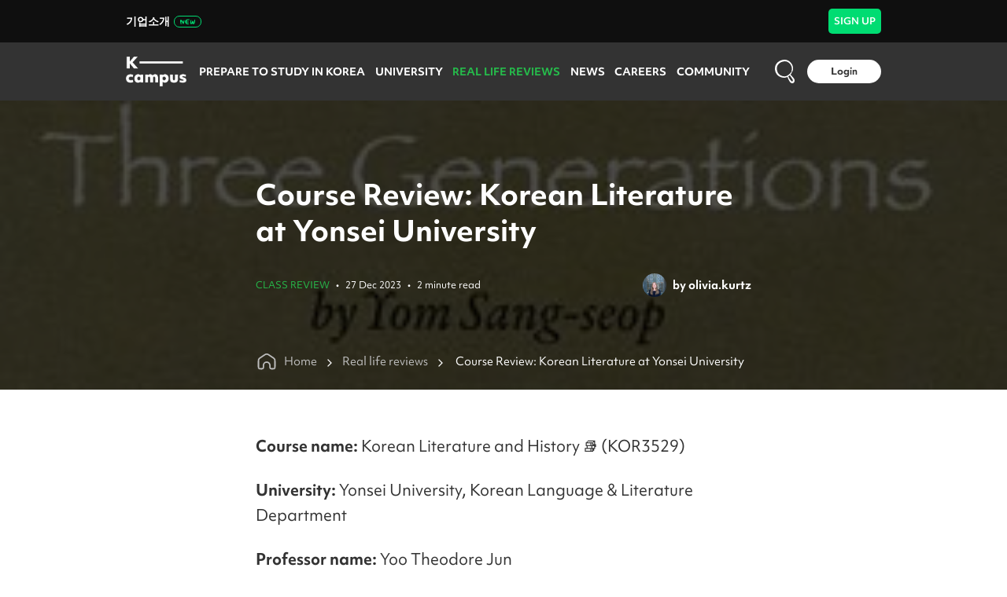

--- FILE ---
content_type: text/html; charset=utf-8
request_url: https://kcampus.kr/real-life-reviews/course-review--korean-literature-at-yonsei-university-2904
body_size: 6623
content:
<!DOCTYPE html><html lang="en"><head><meta charSet="utf-8"/><meta name="viewport" content="width=device-width"/><title>Course Review: Korean Literature at Yonsei University | K-campus</title><meta name="description" content=""/><meta property="og:type" content="article"/><meta property="og:title" content="Course Review: Korean Literature at Yonsei University"/><meta property="og:description" content=""/><meta property="og:url" content="https://kcampus.kr/real-life-reviews/course-review--korean-literature-at-yonsei-university-2904"/><meta property="og:image" content="https://uploaded.kcampus.kr/468979_5e3af86675.jpg"/><meta name="twitter:card" content="summary_large_image"/><meta name="twitter:site" content="@kcampus"/><meta name="twitter:title" content="Course Review: Korean Literature at Yonsei University"/><meta name="twitter:description" content=""/><meta name="twitter:image" content="https://uploaded.kcampus.kr/468979_5e3af86675.jpg"/><meta name="twitter:image:alt" content=""/><meta name="twitter:creator" content="olivia.kurtz"/><link rel="canonical" href="https://kcampus.kr/real-life-reviews/course-review--korean-literature-at-yonsei-university-2904"/><script id="chartbeat" async="" src="/chartbeat-kcampus.js" data-section="Real Life Reviews, Class review" data-path="/real-life-reviews/course-review--korean-literature-at-yonsei-university-2904" data-authors="olivia.kurtz" data-title="Course Review: Korean Literature at Yonsei University | K-campus"></script><meta name="next-head-count" content="18"/><script>window.gtmId = `GTM-NQDR6QPM`;</script><script async="" src="/tagmanager.js"></script><meta charSet="utf-8"/><link rel="apple-touch-icon" sizes="180x180" href="/apple-touch-icon.png"/><link rel="icon" type="image/png" sizes="32x32" href="/favicon-32x32.png"/><link rel="icon" type="image/png" sizes="16x16" href="/favicon-16x16.png"/><link rel="manifest" href="/site.webmanifest"/><link rel="mask-icon" href="/safari-pinned-tab.svg" color="#5bbad5"/><meta name="apple-mobile-web-app-title" content="Snippit"/><meta name="application-name" content="K-Campus"/><meta name="msapplication-TileColor" content="#ffc40d"/><meta name="theme-color" content="#ffffff"/><link rel="preload" href="/_next/static/css/d2bf8427005610bb.css" as="style"/><link rel="stylesheet" href="/_next/static/css/d2bf8427005610bb.css" data-n-g=""/><link rel="preload" href="/_next/static/css/d152f5d3a5d56d85.css" as="style"/><link rel="stylesheet" href="/_next/static/css/d152f5d3a5d56d85.css" data-n-p=""/><noscript data-n-css=""></noscript><script defer="" nomodule="" src="/_next/static/chunks/polyfills-0d1b80a048d4787e.js"></script><script src="/_next/static/chunks/webpack-44c93360c75d17cf.js" defer=""></script><script src="/_next/static/chunks/framework-3650c05f19c73767.js" defer=""></script><script src="/_next/static/chunks/main-6f13d3bb273c8f40.js" defer=""></script><script src="/_next/static/chunks/pages/_app-f6b256152eadf45a.js" defer=""></script><script src="/_next/static/chunks/d0447323-1e7debc2c69cae70.js" defer=""></script><script src="/_next/static/chunks/1bfc9850-23afb66b918592bc.js" defer=""></script><script src="/_next/static/chunks/0c428ae2-ecc4d6f045d9d705.js" defer=""></script><script src="/_next/static/chunks/ae51ba48-e1a0ad3f2aa34f65.js" defer=""></script><script src="/_next/static/chunks/2852872c-c52ca8123dde5558.js" defer=""></script><script src="/_next/static/chunks/d7eeaac4-461ab8866d3094f1.js" defer=""></script><script src="/_next/static/chunks/29107295-2a7d93641b19490a.js" defer=""></script><script src="/_next/static/chunks/95b64a6e-3535b42f8552e6b5.js" defer=""></script><script src="/_next/static/chunks/48d448c8-2a6f17e94bccebbc.js" defer=""></script><script src="/_next/static/chunks/3607-48854e59337a9b4b.js" defer=""></script><script src="/_next/static/chunks/8781-5ee93574ae3287a6.js" defer=""></script><script src="/_next/static/chunks/4848-227261ab9206e4a3.js" defer=""></script><script src="/_next/static/chunks/2023-79bffc851ab40efc.js" defer=""></script><script src="/_next/static/chunks/5423-15a7b7cfbe115e1b.js" defer=""></script><script src="/_next/static/chunks/pages/real-life-reviews/%5Breview%5D-c5de95f031014e79.js" defer=""></script><script src="/_next/static/VeAK1s6IYFXAuRFr3tplD/_buildManifest.js" defer=""></script><script src="/_next/static/VeAK1s6IYFXAuRFr3tplD/_ssgManifest.js" defer=""></script></head><body><noscript><iframe src="https://www.googletagmanager.com/ns.html?id=GTM-NQDR6QPM" height="0" width="0" style="display:none;visibility:hidden"></iframe></noscript><div id="__next" data-reactroot=""><style>
      #nprogress {
        pointer-events: none;
      }
      #nprogress .bar {
        background: #26bb4b;
        position: fixed;
        z-index: 9999;
        top: 0;
        left: 0;
        width: 100%;
        height: 3px;
      }
      #nprogress .peg {
        display: block;
        position: absolute;
        right: 0px;
        width: 100px;
        height: 100%;
        box-shadow: 0 0 10px #26bb4b, 0 0 5px #26bb4b;
        opacity: 1;
        -webkit-transform: rotate(3deg) translate(0px, -4px);
        -ms-transform: rotate(3deg) translate(0px, -4px);
        transform: rotate(3deg) translate(0px, -4px);
      }
      #nprogress .spinner {
        display: block;
        position: fixed;
        z-index: 1031;
        top: 15px;
        right: 15px;
      }
      #nprogress .spinner-icon {
        width: 18px;
        height: 18px;
        box-sizing: border-box;
        border: solid 2px transparent;
        border-top-color: #26bb4b;
        border-left-color: #26bb4b;
        border-radius: 50%;
        -webkit-animation: nprogresss-spinner 400ms linear infinite;
        animation: nprogress-spinner 400ms linear infinite;
      }
      .nprogress-custom-parent {
        overflow: hidden;
        position: relative;
      }
      .nprogress-custom-parent #nprogress .spinner,
      .nprogress-custom-parent #nprogress .bar {
        position: absolute;
      }
      @-webkit-keyframes nprogress-spinner {
        0% {
          -webkit-transform: rotate(0deg);
        }
        100% {
          -webkit-transform: rotate(360deg);
        }
      }
      @keyframes nprogress-spinner {
        0% {
          transform: rotate(0deg);
        }
        100% {
          transform: rotate(360deg);
        }
      }
    </style><div class="Toastify"></div></div><script id="__NEXT_DATA__" type="application/json">{"props":{"pageProps":{"realLifeDetails":{"data":{"id":2904,"title":"Course Review: Korean Literature at Yonsei University","description":"","content":"{\"time\":1703657120476,\"blocks\":[{\"id\":\"LBqR8jOuRG\",\"type\":\"paragraph\",\"data\":{\"text\":\"\u003cb\u003eCourse name:\u003c/b\u003e Korean Literature and History 📚 (KOR3529)\",\"alignment\":\"left\"}},{\"id\":\"POJh6Fkhh_\",\"type\":\"paragraph\",\"data\":{\"text\":\"\u003cb\u003eUniversity:\u003c/b\u003e Yonsei University, Korean Language \u0026amp; Literature Department\",\"alignment\":\"left\"}},{\"id\":\"S9fhDiIkrY\",\"type\":\"paragraph\",\"data\":{\"text\":\"\u003cb\u003eProfessor name:\u003c/b\u003e Yoo Theodore Jun\",\"alignment\":\"left\"}},{\"id\":\"oYGaXggAzs\",\"type\":\"paragraph\",\"data\":{\"text\":\"\u003cb\u003eLanguage:\u003c/b\u003e English\",\"alignment\":\"left\"}},{\"id\":\"qOwvV_fkvV\",\"type\":\"paragraph\",\"data\":{\"text\":\"\u003cb\u003eTextbook use:\u003c/b\u003e Professor provides the readings\",\"alignment\":\"left\"}},{\"id\":\"v20DPHlsIh\",\"type\":\"paragraph\",\"data\":{\"text\":\"\u003cb\u003eAssignment type:\u003c/b\u003e LearnUs weekly posts, Group Discussions, Creative Midterm Exam, Final Creative Group Project\",\"alignment\":\"left\"}},{\"id\":\"PsP5gutlau\",\"type\":\"paragraph\",\"data\":{\"text\":\"\u003cb\u003eExam type:\u003c/b\u003e individual creative writing midterm, final written group project (proposal format) \",\"alignment\":\"left\"}}],\"version\":\"2.25.0\"}","type":"review","createdAt":"2023-12-27T05:54:44.747Z","updatedAt":"2026-01-25T10:25:44.030Z","publishedAt":"2023-12-27T06:05:36.740Z","viewCount":264,"reactionCount":1,"commentCount":0,"deleted":false,"slug":"course-review:-korean-literature-at-yonsei-university","subType":null,"status":2,"externalId":null,"externalType":null,"originalId":2904,"createdByPlatform":"web","order":null,"endUser":{"id":1041,"firstName":"olivia.kurtz","lastName":" ","username":"olivia.kurtz","image":"https://uploaded.kcampus.kr/blob_4ac3f517ab.png"},"tags":[{"id":706,"tagCode":"yonseiuniversity","displayName":"yonseiuniversity","isUniversityTag":false},{"id":2212,"tagCode":"kcampus_coursereview","displayName":"kcampus_coursereview","isUniversityTag":false},{"id":3092,"tagCode":"korean_literature","displayName":"korean literature","isUniversityTag":false}],"postMetas":[],"category":{"id":75,"name":"Class review","slug":"review-class-review"},"thumbnail":{"id":13998,"url":"https://uploaded.kcampus.kr/468979_5e3af86675.jpg","caption":"468979.jpg","formats":{}},"createdBy":{},"region":{"id":1,"name":"Seoul"},"user":{"id":1041,"firstName":"olivia.kurtz","lastName":" ","username":"olivia.kurtz","image":"https://uploaded.kcampus.kr/blob_4ac3f517ab.png"},"contentHtml":"\u003cp class=\"paragraph\" style=\"font-size: 18px; line-height: 30px; font-weight: 400; font-family: Objektiv Mk1 Trial, sans-serif; text-align: left;\"\u003e\u003cb\u003eCourse name:\u003c/b\u003e Korean Literature and History 📚 (KOR3529)\u003c/p\u003e\u003cp class=\"paragraph\" style=\"font-size: 18px; line-height: 30px; font-weight: 400; font-family: Objektiv Mk1 Trial, sans-serif; text-align: left;\"\u003e\u003cb\u003eUniversity:\u003c/b\u003e Yonsei University, Korean Language \u0026amp; Literature Department\u003c/p\u003e\u003cp class=\"paragraph\" style=\"font-size: 18px; line-height: 30px; font-weight: 400; font-family: Objektiv Mk1 Trial, sans-serif; text-align: left;\"\u003e\u003cb\u003eProfessor name:\u003c/b\u003e Yoo Theodore Jun\u003c/p\u003e\u003cp class=\"paragraph\" style=\"font-size: 18px; line-height: 30px; font-weight: 400; font-family: Objektiv Mk1 Trial, sans-serif; text-align: left;\"\u003e\u003cb\u003eLanguage:\u003c/b\u003e English\u003c/p\u003e\u003cp class=\"paragraph\" style=\"font-size: 18px; line-height: 30px; font-weight: 400; font-family: Objektiv Mk1 Trial, sans-serif; text-align: left;\"\u003e\u003cb\u003eTextbook use:\u003c/b\u003e Professor provides the readings\u003c/p\u003e\u003cp class=\"paragraph\" style=\"font-size: 18px; line-height: 30px; font-weight: 400; font-family: Objektiv Mk1 Trial, sans-serif; text-align: left;\"\u003e\u003cb\u003eAssignment type:\u003c/b\u003e LearnUs weekly posts, Group Discussions, Creative Midterm Exam, Final Creative Group Project\u003c/p\u003e\u003cp class=\"paragraph\" style=\"font-size: 18px; line-height: 30px; font-weight: 400; font-family: Objektiv Mk1 Trial, sans-serif; text-align: left;\"\u003e\u003cb\u003eExam type:\u003c/b\u003e individual creative writing midterm, final written group project (proposal format) \u003c/p\u003e","readMinute":2},"meta":{},"configuration":{"scope":"part","levelCanFullAccess":{"name":"Freshman","point":0,"level":1}}},"realLifeNews":[{"id":8625,"order":null,"publishedAt":"2025-12-25T14:59:11.177Z","title":"Finding Home Away from Home: A Review of International Student Support Programs at Inha University🇰🇷🌸\n","description":"Starting university is already confusing. Starting university in a different country? That is a whole new level of confusion. When I first began my undergraduate studies at Inha University as an international student, everything felt unfamiliar .from class registration systems to understanding how professors teach and what “campus life” really means. Thankfully, Inha University offers several support programs that make this transition not only manageable, but genuinely enjoyable. Among them, three stood out the most in my experience: the freshman buddy study program, the International Student Network (ISN), and the OpenLearn Korean language platform. ","content":null,"type":"review","createdAt":"2025-12-25T14:58:43.452Z","updatedAt":"2026-01-28T12:57:47.488Z","viewCount":635,"reactionCount":2,"commentCount":0,"deleted":false,"slug":"finding-home-away-from-home:-a-review-of-international-student-support-programs-at-inha-university","subType":null,"status":2,"externalId":null,"externalType":null,"originalId":8625,"createdByPlatform":"web","endUser":{"id":31751,"firstName":"linphyusinthant1291","lastName":" ","username":"linphyusinthant1291","image":"https://uploaded.kcampus.kr/blob_f3c8a8bcca.png"},"tags":[{"id":1683,"tagCode":"university_experience","displayName":"University Experience","isUniversityTag":false},{"id":5539,"tagCode":"_#kcampus_ambassador4","displayName":" #kcampus_ambassador4","isUniversityTag":false}],"postMetas":[{"id":31221,"metaKey":"_wooriCP","metaValue":{"provide":true,"wooriUrl":"https://kcampus.kr/ko/real-life-reviews/8625?_wooriCP=1\u0026utm_source=woori\u0026utm_medium=referral\u0026utm_campaign=woori_reviews"}},{"id":31222,"metaKey":"_vivisaCP","metaValue":{"url":null,"provide":false}},{"id":31223,"metaKey":"_photo","metaValue":{"id":41498,"url":"https://uploaded.kcampus.kr/IMG_2130_ba5b9d5375.jpeg","caption":"IMG_2130.jpeg","width":828,"height":1026,"formats":{}}},{"id":31224,"metaKey":"_photo","metaValue":{"id":41495,"url":"https://uploaded.kcampus.kr/IMG_2138_aa5a8a9e45.jpeg","caption":"IMG_2138.jpeg","width":828,"height":1231,"formats":{}}},{"id":31225,"metaKey":"_photo","metaValue":{"id":41500,"url":"https://uploaded.kcampus.kr/IMG_7770_23e187dad2.png","caption":"IMG_7770.png","width":1640,"height":2360,"formats":{}}},{"id":31226,"metaKey":"_photo","metaValue":{"id":41494,"url":"https://uploaded.kcampus.kr/IMG_2135_233a1382af.jpeg","caption":"IMG_2135.jpeg","width":828,"height":1453,"formats":{}}},{"id":31227,"metaKey":"_photo","metaValue":{"id":41496,"url":"https://uploaded.kcampus.kr/IMG_2133_b55532240d.png","caption":"IMG_2133.png","width":828,"height":1792,"formats":{}}},{"id":31228,"metaKey":"_photo","metaValue":{"id":41499,"url":"https://uploaded.kcampus.kr/IMG_2134_54dc97b2e0.png","caption":"IMG_2134.png","width":828,"height":1792,"formats":{}}},{"id":31229,"metaKey":"_photo","metaValue":{"id":41501,"url":"https://uploaded.kcampus.kr/IMG_7771_961dd9d890.png","caption":"IMG_7771.png","width":1640,"height":2360,"formats":{}}},{"id":31230,"metaKey":"_photo","metaValue":{"id":41497,"url":"https://uploaded.kcampus.kr/IMG_2131_53fa954c3e.jpeg","caption":"IMG_2131.jpeg","width":828,"height":1095,"formats":{}}}],"category":{"id":75,"name":"Class review","slug":"review-class-review"},"thumbnail":{"id":41493,"url":"https://uploaded.kcampus.kr/IMG_2137_d3f53365c5.jpeg","caption":"IMG_2137.jpeg","formats":{}},"createdBy":{},"region":{"id":13,"name":"Incheon"},"user":{"id":31751,"firstName":"linphyusinthant1291","lastName":" ","username":"linphyusinthant1291","image":"https://uploaded.kcampus.kr/blob_f3c8a8bcca.png"},"readMinute":4},{"id":8249,"order":null,"publishedAt":"2025-11-17T12:40:53.609Z","title":"🎓 My Experience as an Exchange Student at Korea University 🇰🇷✨","description":"Let me spill a little tea about studying abroad because… whew, it has been a ride. Back at my home university, classes are heavy. I’m talking assignments on assignments, test after test like academic cardio. So when I came to Korea University, I was fully prepared to suffer even more. I was ready to be fighting for my life in every class. ","content":null,"type":"review","createdAt":"2025-11-16T16:00:29.309Z","updatedAt":"2026-01-28T12:51:18.809Z","viewCount":1343,"reactionCount":2,"commentCount":1,"deleted":false,"slug":"my-experience-as-an-exchange-student-at-korea-university","subType":null,"status":2,"externalId":null,"externalType":null,"originalId":8249,"createdByPlatform":"web","endUser":{"id":30084,"firstName":"amyahmaze","lastName":" ","username":"AmyahMaze","image":"https://uploaded.kcampus.kr/blob_100ce2d28e.png"},"tags":[{"id":124,"tagCode":"korea_university","displayName":"Korea University","isUniversityTag":true},{"id":1386,"tagCode":"class_review","displayName":"class review","isUniversityTag":false}],"postMetas":[{"id":30283,"metaKey":"_wooriCP","metaValue":{"provide":true,"wooriUrl":"https://kcampus.kr/ko/real-life-reviews/8249?_wooriCP=1\u0026utm_source=woori\u0026utm_medium=referral\u0026utm_campaign=woori_reviews"}},{"id":30284,"metaKey":"_vivisaCP","metaValue":{"url":null,"provide":false}}],"category":{"id":75,"name":"Class review","slug":"review-class-review"},"thumbnail":{"id":40269,"url":"https://uploaded.kcampus.kr/IMG_7972_365d961ebd.jpg","caption":"IMG_7972.jpg","formats":{}},"createdBy":{},"region":{"id":1,"name":"Seoul"},"user":{"id":30084,"firstName":"amyahmaze","lastName":" ","username":"AmyahMaze","image":"https://uploaded.kcampus.kr/blob_100ce2d28e.png"},"readMinute":2},{"id":8161,"order":null,"publishedAt":"2025-11-11T13:48:47.763Z","title":"📚Studying in Full-Korean as My Third Language: Hard, but Worth!","description":"","content":null,"type":"review","createdAt":"2025-11-08T06:43:25.831Z","updatedAt":"2026-01-28T14:30:46.365Z","viewCount":1099,"reactionCount":3,"commentCount":4,"deleted":false,"slug":"studying-in-full-korean-as-my-third-language:-hard-but-worth!","subType":null,"status":2,"externalId":null,"externalType":null,"originalId":8161,"createdByPlatform":"web","endUser":{"id":31982,"firstName":"sandyaputri.ferlindaamalia","lastName":" ","username":"ferlyndafirly","image":"https://uploaded.kcampus.kr/blob_34dced9953.png"},"tags":[{"id":282,"tagCode":"study_tips","displayName":"study tips","isUniversityTag":false},{"id":2137,"tagCode":"korean_courses","displayName":"korean courses","isUniversityTag":false},{"id":3541,"tagCode":"international_students_","displayName":"international students ","isUniversityTag":false},{"id":3848,"tagCode":"bachelor's_degree","displayName":"bachelor's degree","isUniversityTag":false}],"postMetas":[{"id":29388,"metaKey":"_photo","metaValue":{"id":40086,"url":"https://uploaded.kcampus.kr/2_ACA_6537_32_EB_4_C89_97_A1_6604642_E7_BDA_cf68c2b560.jpeg","caption":"2ACA6537-32EB-4C89-97A1-6604642E7BDA.jpeg","width":923,"height":548,"formats":{}}},{"id":29389,"metaKey":"_photo","metaValue":{"id":40087,"url":"https://uploaded.kcampus.kr/Full_Size_Render_fa9eff8ad8.jpeg","caption":"FullSizeRender.jpeg","width":3212,"height":2910,"formats":{}}},{"id":29390,"metaKey":"_photo","metaValue":{"id":40089,"url":"https://uploaded.kcampus.kr/BBF_43_BDD_1_C51_4_F8_F_BC_28_5_A09107_E87_C6_2893d1fd08.jpeg","caption":"BBF43BDD-1C51-4F8F-BC28-5A09107E87C6.jpeg","width":3664,"height":2062,"formats":{}}}],"category":{"id":75,"name":"Class review","slug":"review-class-review"},"thumbnail":{"id":40085,"url":"https://uploaded.kcampus.kr/Full_Size_Render_0ece9abe85.jpeg","caption":"FullSizeRender.jpeg","formats":{}},"createdBy":{},"region":{"id":5,"name":"South Chungcheong"},"user":{"id":31982,"firstName":"sandyaputri.ferlindaamalia","lastName":" ","username":"ferlyndafirly","image":"https://uploaded.kcampus.kr/blob_34dced9953.png"},"readMinute":2},{"id":8176,"order":null,"publishedAt":"2025-11-10T05:39:41.020Z","title":"☕ How I Spent My Free Time Learning to Make Coffee in Korea","description":"As a student in Korea, I always try to spend my free time doing something meaningful or fun. Recently, my friends and I decided to try something new - we joined a one-hour coffee-making class! It cost around 30,000 won, and honestly, it was worth every minute. ","content":null,"type":"review","createdAt":"2025-11-10T05:39:16.429Z","updatedAt":"2026-01-27T20:10:11.296Z","viewCount":1464,"reactionCount":3,"commentCount":2,"deleted":false,"slug":"how-i-spent-my-free-time-learning-to-make-coffee-in-korea","subType":null,"status":2,"externalId":null,"externalType":null,"originalId":8176,"createdByPlatform":"web","endUser":{"id":11105,"firstName":"arailymalipbaeva","lastName":" ","username":"arailymalipbayeva","image":"https://uploaded.kcampus.kr/blob_714e50d54f.png"},"tags":[{"id":3778,"tagCode":"one_day_class","displayName":"one day class","isUniversityTag":false},{"id":5692,"tagCode":"quality_time","displayName":"Quality time","isUniversityTag":false}],"postMetas":[{"id":29347,"metaKey":"_wooriCP","metaValue":{"provide":true,"wooriUrl":"https://kcampus.kr/ko/real-life-reviews/8176?_wooriCP=1\u0026utm_source=woori\u0026utm_medium=referral\u0026utm_campaign=woori_reviews"}},{"id":29348,"metaKey":"_vivisaCP","metaValue":{"url":null,"provide":false}},{"id":29349,"metaKey":"_photo","metaValue":{"id":39968,"url":"https://uploaded.kcampus.kr/IMG_2930_46bd17b14d.jpeg","caption":"IMG_2930.jpeg","width":2268,"height":4032,"formats":{}}},{"id":29350,"metaKey":"_photo","metaValue":{"id":39969,"url":"https://uploaded.kcampus.kr/IMG_2903_da6e8347dd.jpeg","caption":"IMG_2903.jpeg","width":3024,"height":4032,"formats":{}}},{"id":29351,"metaKey":"_photo","metaValue":{"id":39970,"url":"https://uploaded.kcampus.kr/IMG_2958_2d3e65e59a.jpeg","caption":"IMG_2958.jpeg","width":2160,"height":3840,"formats":{}}}],"category":{"id":75,"name":"Class review","slug":"review-class-review"},"thumbnail":{"id":39971,"url":"https://uploaded.kcampus.kr/IMG_2932_7f9ab37639.jpeg","caption":"IMG_2932.jpeg","formats":{}},"createdBy":{},"region":{"id":14,"name":"North Jeolla"},"user":{"id":11105,"firstName":"arailymalipbaeva","lastName":" ","username":"arailymalipbayeva","image":"https://uploaded.kcampus.kr/blob_714e50d54f.png"},"readMinute":2},{"id":7705,"order":null,"publishedAt":"2025-09-27T09:11:18.941Z","title":"My Language Year at Paichai University: A Year of Korean, Culture \u0026 Memories","description":"Before starting my master’s program in Korea as a GKS student, I spent one year studying Korean at Paichai University’s language school in Daejeon. Looking back, that year was not only about learning a new language, it was about building friendships, experiencing culture, and creating memories that I’ll never forget. ","content":null,"type":"review","createdAt":"2025-09-27T09:11:12.452Z","updatedAt":"2026-01-28T13:52:50.260Z","viewCount":1483,"reactionCount":2,"commentCount":2,"deleted":false,"slug":"my-language-year-at-paichai-university:-a-year-of-korean-culture-and-memories","subType":null,"status":2,"externalId":null,"externalType":null,"originalId":7705,"createdByPlatform":"web","endUser":{"id":27289,"firstName":null,"lastName":null,"username":"aruisme","image":"https://uploaded.kcampus.kr/blob_b0931624c0.png"},"tags":[{"id":2134,"tagCode":"korean_language","displayName":"korean language","isUniversityTag":false},{"id":3904,"tagCode":"korean_language_institute_","displayName":"korean language institute ","isUniversityTag":false}],"postMetas":[{"id":26931,"metaKey":"_placeInfo","metaValue":{"name":"PaiChai University","address":"155-40 Baejae-ro, Seo-gu, Daejeon","openHours":"09:00","closeHours":"17:00","koreanAddress":"(35345) 대전광역시 서구 배재로 155-40(도마동)"}},{"id":26932,"metaKey":"_wooriCP","metaValue":{"provide":true,"wooriUrl":"https://kcampus.kr/ko/real-life-reviews/7705?_wooriCP=1\u0026utm_source=woori\u0026utm_medium=referral\u0026utm_campaign=woori_reviews"}},{"id":26933,"metaKey":"_photo","metaValue":{"id":38040,"url":"https://uploaded.kcampus.kr/IMG_7225_f8969978a6.jpeg","caption":"IMG_7225.jpeg","width":3024,"height":4032,"formats":{}}},{"id":26934,"metaKey":"_photo","metaValue":{"id":38043,"url":"https://uploaded.kcampus.kr/IMG_4108_9305067fb3.jpeg","caption":"IMG_4108.jpeg","width":4284,"height":5712,"formats":{}}},{"id":26935,"metaKey":"_photo","metaValue":{"id":38042,"url":"https://uploaded.kcampus.kr/IMG_0185_bd9f04f4c9.jpeg","caption":"IMG_0185.jpeg","width":5712,"height":4284,"formats":{}}}],"category":{"id":75,"name":"Class review","slug":"review-class-review"},"thumbnail":{"id":38038,"url":"https://uploaded.kcampus.kr/temp_Imagel_BUIWW_e436c0c25b.jpg","caption":"tempImagelBUIWW.jpg","formats":{}},"createdBy":{},"region":{"id":7,"name":"Daejeon"},"user":{"id":27289,"firstName":null,"lastName":null,"username":"aruisme","image":"https://uploaded.kcampus.kr/blob_b0931624c0.png"},"readMinute":3}],"__lang":"en","__namespaces":{"common":{"language":"English","login":"Login","register":"Register","userName":"Username","password":"Password","email":"Email","university":"University","nationality":"Nationality","forgotPassword":"Forgot password?","sendConfirmation":"Send Confirmation","newPassword":"New password","confirmPassword":"Confirm password","changePassword":"Change password","kcampusVersion":"K-campus-Web version","tipToLanding":"Tips for landing a job in Korea"}}},"__N_SSP":true},"page":"/real-life-reviews/[review]","query":{"review":"course-review--korean-literature-at-yonsei-university-2904"},"buildId":"VeAK1s6IYFXAuRFr3tplD","isFallback":false,"gssp":true,"locale":"en","locales":["en","ko"],"defaultLocale":"en","scriptLoader":[]}</script></body></html>

--- FILE ---
content_type: application/javascript; charset=UTF-8
request_url: https://kcampus.kr/_next/static/chunks/4368-53ed34a581d3ad72.js
body_size: 3895
content:
(self.webpackChunk_N_E=self.webpackChunk_N_E||[]).push([[4368],{44926:function(e,t,n){e.exports=n(22238)},42366:function(e,t,n){"use strict";n.d(t,{Z:function(){return U}});var i=n(21017),a=n(85157),s=n(18098),o=n(36840),r=n(88565),l=n.n(r),d=n(93288),c=n(24546),u=n(97690),f=n(46127),h=n(1197),m=n(47080),p=n(21395),x=n(32466),v=n(66213),j=n(13959),y=n(78348),g=n(48104),b=n(45724),w=n(55777),k=n(21291),C=n(82829),S=n(88004),P=n(11688),M=n(23656),N=n(85905),Z=n(95571);var I=function(){return(0,d.jsxs)("svg",{width:"40",height:"40",viewBox:"0 0 40 40",fill:"none",xmlns:"http://www.w3.org/2000/svg",children:[(0,d.jsx)("circle",{r:"19.25",transform:"matrix(4.37114e-08 -1 -1 -4.37114e-08 20 20)",stroke:"#26BB4B",strokeWidth:"1.5"}),(0,d.jsx)("path",{d:"M30 23.75L20.25 14L10.5 23.75",stroke:"#26BB4B",strokeWidth:"2",strokeLinecap:"round",strokeLinejoin:"round"})]})};var L=function(){return(0,d.jsxs)("svg",{width:"40",height:"40",viewBox:"0 0 40 40",fill:"none",xmlns:"http://www.w3.org/2000/svg",children:[(0,d.jsx)("circle",{cx:"20",cy:"20",r:"19.25",transform:"rotate(90 20 20)",stroke:"#26BB4B",strokeWidth:"1.5"}),(0,d.jsx)("path",{d:"M30 16.25L20.25 26L10.5 16.25",stroke:"#26BB4B",strokeWidth:"2",strokeLinecap:"round",strokeLinejoin:"round"})]})},z=n(88808),O=n(73268);var R=function(e){var t=e.videoRefs,n=e.listShortVideo,i=e.isLoadingData,a=e.handleAfterChange,s=e.handleOnPause,o=e.handleOnPlay,r=e.handleOpenComment,l=e.handleUnMuted,c=e.handleMuted,u=e.handleLikePost,f=e.handleShare,h=e.currentVideo,m=(0,x.useState)(!1),p=m[0],j=m[1],y=(0,x.useRef)(null),g=(0,x.useState)(!1),b=g[0],R=g[1],B=(0,x.useState)(!0),E=B[0],T=B[1],V=(0,x.useState)(0),D=V[0],U=V[1];return(0,d.jsxs)(k._,{isLoading:i,children:[(0,d.jsx)(z.Z,{ref:y,afterChange:a,vertical:!0,verticalSwiping:!0,swipe:E,swipeToSlide:!0,infinite:!1,slidesToShow:1,initialSlide:0,dots:!1,touchThreshold:50,children:n&&n.data.length>0&&n.data.map((function(e,n){var i;return(0,d.jsx)("div",{ref:function(i){return t.current[n]={id:e.id,el:i}},children:(0,d.jsxs)("div",{className:"position-relative mx-auto ".concat(v.isMobile?"":"mb-3"),style:{width:v.isMobile?"100%":"25%",height:"100%"},children:[(0,d.jsx)(O.Z,{percent:e.isPlaying?D:0,showInfo:!1,size:"small",strokeColor:"#fff",trailColor:"#909090"}),(0,d.jsx)(N.Z,{url:e.postMetas[0].metaValue.url,width:"100%",height:v.isMobile?"calc(100vh - 80px)":"85vh",id:e.id,muted:e.isMuted,playsinline:!0,onProgress:function(e){b&&U(100*e.played)},loop:!0,playing:e.isPlaying,controls:!1,onReady:function(){return R(!0)}}),(0,d.jsx)("div",{onClick:function(){return e.isPlaying?s(e):o(e)},className:"fs-16 fw-600 text-color-#ffffff px-2 py-2 h-100 w-100 position-absolute top-0 d-flex align-items-end",children:e.title}),(0,d.jsx)("div",{className:"ctn-comment-absolute p-3 position-absolute bottom-0 bg-color-#434343 ",style:{height:600,zIndex:10,display:e.isOpenComment?"block":"none"},children:(0,d.jsxs)("div",{className:"position-relative",style:{overflow:"hidden"},children:[(0,d.jsxs)("div",{className:"mb-4",children:[(0,d.jsxs)("div",{children:[(0,d.jsx)("span",{className:"fs-16 fw-600 text-color-#aaaaaa",children:"Comments "}),(0,d.jsx)("span",{className:"fs-14 fw-400 text-color-#aaaaaa",children:(0,Z.S)(e.commentCount)})]}),(0,d.jsx)("div",{onClick:function(){r(e),T(!0)},className:"position-absolute pointer",style:{top:0,right:12},children:(0,d.jsx)(C.oHP,{size:20,color:"#aaaaaa"})})]}),(0,d.jsx)(w.s,{postId:e.id,commentType:"post",dark:!0,maxHeight:350,commentOnShortVideo:!0,isAllowScroll:!0,focusInputParent:p,setFocusInputParent:j})]})}),(0,d.jsxs)("div",{className:"position-absolute ".concat(v.isMobile?"ms-2 mb-14 start-0 bottom-0":"me-2 mt-4 end-0 top-0"," text-color-#ffffff"),children:[(0,d.jsx)("div",{className:"mb-1",onClick:function(){return e.isMuted?l(e):c(e)},children:e.isMuted?(0,d.jsx)(P.x7h,{size:24}):(0,d.jsx)(P.Uun,{size:24})}),(0,d.jsx)("div",{onClick:function(){return e.isPlaying?s(e):o(e)},children:e.isPlaying?(0,d.jsx)(P.lXt,{size:24}):(0,d.jsx)(P.zti,{size:24})})]}),(0,d.jsxs)("div",{className:"position-absolute me-2 mb-14 end-0 bottom-0 text-color-#ffffff",children:[(0,d.jsxs)("div",{className:"text-center mb-2",onClick:function(){return u(e)},children:[(0,d.jsx)("div",{children:(null===(i=e.reaction)||void 0===i?void 0:i.myReaction)?(0,d.jsx)(C.L7p,{size:24}):(0,d.jsx)(C.DZs,{size:24})}),(0,d.jsx)("div",{children:(0,Z.S)(e.reactionCount||0)})]}),(0,d.jsxs)("div",{className:"text-center mb-2",onClick:function(){r(e),T(!1)},children:[(0,d.jsx)("div",{children:(0,d.jsx)(M.nGv,{size:24})}),(0,d.jsx)("div",{children:(0,Z.S)(e.commentCount||0)})]}),(0,d.jsx)("div",{onClick:function(){return f(e)},children:(0,d.jsx)(S.Ifu,{size:24})})]})]})},e.id)}))}),!v.isMobile&&(0,d.jsxs)("div",{className:"ctn-controls pb-14 pe-4",children:[(0,d.jsx)("div",{style:{opacity:(null===n||void 0===n?void 0:n.data[0].id)===h?.6:1,pointerEvents:(null===n||void 0===n?void 0:n.data[0].id)===h?"none":"auto"},onClick:function(){y.current&&y.current.prev()},className:"mb-3",children:(0,d.jsx)(I,{})}),(0,d.jsx)("div",{style:{opacity:(null===n||void 0===n?void 0:n.data[n.data.length-1].id)===h?.6:1,pointerEvents:(null===n||void 0===n?void 0:n.data[n.data.length-1].id)===h?"none":"auto"},onClick:function(){y.current&&y.current.next()},children:(0,d.jsx)(L,{})})]})]})},B=n(61978);var E=function(e){var t=e.videoRefs,n=e.listShortVideo,i=e.isLoadingData,a=e.handleOnScroll,s=e.handleOnPause,o=e.handleOnPlay,r=e.handleOpenComment,l=e.handleUnMuted,c=e.handleMuted,u=e.handleLikePost,f=e.handleShare,h=(0,x.useState)(!1),m=h[0],p=h[1],v=(0,x.useState)(0),j=v[0],y=v[1],g=(0,x.useState)(0),b=g[0],I=g[1],L=(0,x.useState)([]),z=L[0],R=L[1],E=(0,x.useRef)(0),T=(0,x.useCallback)((function(){a(I)}),[]);return(0,x.useEffect)((function(){if(!(b<E.current-1)){var e=n.data.slice(0,b+2);R(e),E.current=e.length}}),[b,n.data]),(0,d.jsx)(k._,{isLoading:i,children:(0,d.jsx)("div",{className:"text-color-#ffffff",onScrollCapture:(0,B.debounce)(T),style:{height:"100vh",overflowX:"hidden",overflowY:"scroll",scrollSnapType:"y mandatory",scrollSnapStop:"always",scrollbarWidth:"none",msOverflowStyle:"none"},children:z&&z.map((function(e,n){var i,a=function(e){var t=null===e||void 0===e?void 0:e.match(/\/embed\/([^?]+)/);if(!t)return e;var n=t[1];return"https://www.youtube.com/watch?v=".concat(n)}(e.postMetas[0].metaValue.url);return(0,d.jsxs)("div",{ref:function(i){return t.current[n]={id:e.id,el:i}},id:e.id.toString(),className:"",style:{height:"100%",scrollSnapAlign:"start"},children:[(0,d.jsx)(O.Z,{percent:j,showInfo:!1,size:"small",strokeColor:"#fff",trailColor:"#909090"}),(0,d.jsxs)("div",{className:"position-relative mx-auto mb-0 mb-md-3",style:{width:"100%",height:"calc(var(--window-height) - 90px)"},children:[(0,d.jsx)(N.Z,{url:a,width:"100%",height:"100%",id:e.id,muted:e.isMuted,onProgress:function(e){return y(100*e.played)},playsinline:!0,loop:!0,playing:b===n&&e.isPlaying,controls:!1}),(0,d.jsx)("div",{onClick:function(){return e.isPlaying?s(e):o(e)},className:"fs-16 fw-600 text-color-#ffffff px-2 pb-2 h-100 w-100 position-absolute top-0 d-flex align-items-end",children:e.title}),(0,d.jsx)("div",{className:"ctn-comment-absolute p-3 position-absolute bottom-0 bg-color-#434343 ",style:{height:"calc(var(--window-height) * 0.7)",zIndex:10,display:e.isOpenComment?"block":"none"},children:(0,d.jsxs)("div",{className:"position-relative",style:{overflow:"hidden"},children:[(0,d.jsxs)("div",{className:"mb-4",children:[(0,d.jsxs)("div",{children:[(0,d.jsx)("span",{className:"fs-16 fw-600 text-color-#aaaaaa",children:"Comments "}),(0,d.jsx)("span",{className:"fs-14 fw-400 text-color-#aaaaaa",children:(0,Z.S)(e.commentCount)})]}),(0,d.jsx)("div",{onClick:function(){r(e)},className:"position-absolute pointer",style:{top:0,right:12},children:(0,d.jsx)(C.oHP,{size:20,color:"#aaaaaa"})})]}),(0,d.jsx)(w.s,{postId:e.id,commentType:"post",dark:!0,maxHeight:350,isAllowScroll:!0,focusInputParent:m,setFocusInputParent:p})]})}),(0,d.jsxs)("div",{className:"position-absolute ms-2 mb-14 start-0 bottom-0 text-color-#ffffff",children:[(0,d.jsx)("div",{onClick:function(){return e.isMuted?l(e):c(e)},className:"mb-1",children:e.isMuted?(0,d.jsx)(P.x7h,{size:24}):(0,d.jsx)(P.Uun,{size:24})}),(0,d.jsx)("div",{onClick:function(){return e.isPlaying?s(e):o(e)},children:e.isPlaying?(0,d.jsx)(P.lXt,{size:24}):(0,d.jsx)(P.zti,{size:24})})]}),(0,d.jsxs)("div",{className:"position-absolute me-2 mb-14 end-0 bottom-0 text-color-#ffffff",children:[(0,d.jsxs)("div",{className:"text-center mb-2",onClick:function(){return u(e)},children:[(0,d.jsx)("div",{children:(null===(i=e.reaction)||void 0===i?void 0:i.myReaction)?(0,d.jsx)(C.L7p,{size:24}):(0,d.jsx)(C.DZs,{size:24})}),(0,d.jsx)("div",{children:(0,Z.S)(e.reactionCount||0)})]}),(0,d.jsxs)("div",{className:"text-center mb-2",onClick:function(){r(e)},children:[(0,d.jsx)("div",{children:(0,d.jsx)(M.nGv,{size:24})}),(0,d.jsx)("div",{children:(0,Z.S)(e.commentCount||0)})]}),(0,d.jsx)("div",{onClick:function(){return f(e)},children:(0,d.jsx)(S.Ifu,{size:24})})]})]})]},e.id)}))})})},T=n(77204),V=new y.Z,D=new j.Z;var U=function(e){var t=e.setVisible,n=e.visible,r=function(e){if(M){var t=(0,o.Z)(M.data),n=null===t||void 0===t?void 0:t.find((function(t){return t.id===e.id}));n&&(n.isMuted=!0),N({data:t,meta:M.meta})}},j=function(e){if(M){var t=(0,o.Z)(M.data),n=null===t||void 0===t?void 0:t.find((function(t){return t.id===e.id}));n&&(n.isMuted=!1),N({data:t,meta:M.meta})}},y=function(e){if(M){var t=(0,o.Z)(M.data),n=null===t||void 0===t?void 0:t.find((function(t){return t.id===e.id}));n&&(n.isPlaying=!1),N({data:t,meta:M.meta})}},w=function(e){if(M){var t=(0,o.Z)(M.data),n=null===t||void 0===t?void 0:t.find((function(t){return t.id===e.id}));n&&(n.isPlaying=!0),N({data:t,meta:M.meta})}},k=function(e,t){var n=t.getBoundingClientRect();if(n.y>0&&n.y<100)return e},C=function(e){if(M){var t=(0,a.Z)({},M),n=t.data.find((function(t){return t.id===e.id}));e.isOpenComment?(n&&(n.isOpenComment=!1),N({data:t.data,meta:t.meta})):(n&&(n.isOpenComment=!0),N({data:t.data,meta:t.meta}))}},S=function(e){_({visible:!0,url:location.href,metas:{title:e.title,description:e.description,thumbnail:e.thumbnail.url}})},P=(0,x.useState)(),M=P[0],N=P[1],Z=(0,x.useRef)([]),I=(0,x.useState)(!1),L=I[0],z=I[1],O=(0,p.useRouter)(),B=O.query.shortId,U=(0,m.Z)().isAuth,A=(0,h.v)(),H=A.setVisibleLoginModal,_=A.setDataShareModal,W=(0,x.useState)(0),F=W[0],K=W[1];function X(){return X=(0,i.Z)(l().mark((function e(t){var n,i,r,d;return l().wrap((function(e){for(;;)switch(e.prev=e.next){case 0:return n=t.notId,z(!0),e.next=4,D.getNewsById(n);case 4:return i=e.sent,e.next=7,D.getShortVideo({start:0,limit:100,notInIds:[n]});case 7:(r=e.sent)&&(d=(0,o.Z)([(0,s.Z)((0,a.Z)({},i.data),{isPlaying:!0,isMuted:!!v.isMobile})]).concat((0,o.Z)(r.data.map((function(e){return(0,s.Z)((0,a.Z)({},e),{isPlaying:!1,isMuted:!!v.isMobile})})))),z(!1),N({data:d,meta:r.meta}),K(d[0].id));case 9:case"end":return e.stop()}}),e)}))),X.apply(this,arguments)}function G(){return G=(0,i.Z)(l().mark((function e(t){var n,i,a;return l().wrap((function(e){for(;;)switch(e.prev=e.next){case 0:n=Z.current.map((function(e,t){return k(e.id,e.el)})).filter((function(e){return e})),i=n[0],M&&i&&(M.data.map((function(e){return e.id===i?(e.isPlaying=!0,e.isMuted=!0):(e.isPlaying=!1,e.isMuted=!0,e.isOpenComment=!1),e})),a=Z.current.findIndex((function(e){return e.id===i})),t(a));case 3:case"end":return e.stop()}}),e)}))),G.apply(this,arguments)}function Y(e){return q.apply(this,arguments)}function q(){return q=(0,i.Z)(l().mark((function e(t){var n,i,s,o;return l().wrap((function(e){for(;;)switch(e.prev=e.next){case 0:if(U){e.next=3;break}return H(!0),e.abrupt("return");case 3:if(!M){e.next=19;break}if(i=(0,a.Z)({},M),!(null===(n=t.reaction)||void 0===n?void 0:n.myReaction)){e.next=14;break}return e.next=9,V.unReactTo({entityId:t.id,entityType:"post"});case 9:(s=i.data.find((function(e){return e.id===t.id})))&&(s.reactionCount-=1,s.reaction&&(s.reaction.myReaction=null,s.reaction.grouped=s.reaction.grouped.filter((function(e){return e.type!==g.p7.LIKE})))),N({data:i.data,meta:i.meta}),e.next=19;break;case 14:return e.next=16,V.reactTo({entityId:t.id,entityType:"post",reactionType:g.p7.LIKE});case 16:(o=i.data.find((function(e){return e.id===t.id})))&&(o.reactionCount+=1,o.reaction&&(o.reaction.myReaction={reactionType:g.p7.LIKE,id:Math.random()},o.reaction.grouped.push({type:g.p7.LIKE,count:o.reactionCount}))),N({data:i.data,meta:i.meta});case 19:case"end":return e.stop()}}),e)}))),q.apply(this,arguments)}function J(){return(J=(0,i.Z)(l().mark((function e(t){var n,i;return l().wrap((function(e){for(;;)switch(e.prev=e.next){case 0:M&&(n=Z.current[t].id,i=(0,o.Z)(M.data).map((function(e){return e.id===n?(e.isPlaying=!0,e.isMuted=!1):(e.isPlaying=!1,e.isMuted=!0,e.isOpenComment=!1),e})),N({data:i,meta:M.meta}),K(n));case 1:case"end":return e.stop()}}),e)})))).apply(this,arguments)}return(0,x.useEffect)((function(){var e=function(){document.documentElement.style.setProperty("--window-height","".concat(window.innerHeight,"px"))};window.addEventListener("resize",e),e()}),[]),(0,x.useEffect)((function(){n&&B&&function(e){X.apply(this,arguments)}({notId:parseInt((0,b.OR)(B.toString()))})}),[n,B]),(0,d.jsx)(c.Z,{title:(0,d.jsx)("div",{style:{cursor:"pointer"},onClick:function(){O.push(T.ZP.HOME)},children:(0,d.jsx)(f.YU,{color:"#fff"})}),placement:"bottom",className:"drawer-short-video-mobile",height:"100%",closable:!0,closeIcon:(0,d.jsx)(u.Z,{}),headerStyle:{background:"#000"},bodyStyle:{background:"#000"},onClose:function(){t(!1),O.back()},open:n,children:M&&(0,d.jsx)(d.Fragment,{children:v.isMobile?(0,d.jsx)(E,{videoRefs:Z,isLoadingData:L,listShortVideo:M,handleLikePost:Y,handleMuted:r,handleOnPause:y,handleOnPlay:w,handleOnScroll:function(e){return G.apply(this,arguments)},handleOpenComment:C,handleShare:S,handleUnMuted:j}):(0,d.jsx)(d.Fragment,{children:(0,d.jsx)(R,{currentVideo:F,videoRefs:Z,isLoadingData:L,listShortVideo:M,handleLikePost:Y,handleMuted:r,handleOnPause:y,handleOnPlay:w,handleOpenComment:C,handleShare:S,handleAfterChange:function(e){return J.apply(this,arguments)},handleUnMuted:j})})})})}}}]);

--- FILE ---
content_type: application/javascript; charset=UTF-8
request_url: https://kcampus.kr/_next/static/chunks/webpack-44c93360c75d17cf.js
body_size: 2458
content:
!function(){"use strict";var e={},t={};function n(r){var c=t[r];if(void 0!==c)return c.exports;var o=t[r]={id:r,loaded:!1,exports:{}},u=!0;try{e[r].call(o.exports,o,o.exports,n),u=!1}finally{u&&delete t[r]}return o.loaded=!0,o.exports}n.m=e,n.amdO={},function(){var e=[];n.O=function(t,r,c,o){if(!r){var u=1/0;for(b=0;b<e.length;b++){r=e[b][0],c=e[b][1],o=e[b][2];for(var i=!0,f=0;f<r.length;f++)(!1&o||u>=o)&&Object.keys(n.O).every((function(e){return n.O[e](r[f])}))?r.splice(f--,1):(i=!1,o<u&&(u=o));if(i){e.splice(b--,1);var a=c();void 0!==a&&(t=a)}}return t}o=o||0;for(var b=e.length;b>0&&e[b-1][2]>o;b--)e[b]=e[b-1];e[b]=[r,c,o]}}(),n.n=function(e){var t=e&&e.__esModule?function(){return e.default}:function(){return e};return n.d(t,{a:t}),t},function(){var e,t=Object.getPrototypeOf?function(e){return Object.getPrototypeOf(e)}:function(e){return e.__proto__};n.t=function(r,c){if(1&c&&(r=this(r)),8&c)return r;if("object"===typeof r&&r){if(4&c&&r.__esModule)return r;if(16&c&&"function"===typeof r.then)return r}var o=Object.create(null);n.r(o);var u={};e=e||[null,t({}),t([]),t(t)];for(var i=2&c&&r;"object"==typeof i&&!~e.indexOf(i);i=t(i))Object.getOwnPropertyNames(i).forEach((function(e){u[e]=function(){return r[e]}}));return u.default=function(){return r},n.d(o,u),o}}(),n.d=function(e,t){for(var r in t)n.o(t,r)&&!n.o(e,r)&&Object.defineProperty(e,r,{enumerable:!0,get:t[r]})},n.f={},n.e=function(e){return Promise.all(Object.keys(n.f).reduce((function(t,r){return n.f[r](e,t),t}),[]))},n.u=function(e){return 3268===e?"static/chunks/3268-e8a5de8d30a1c65e.js":7736===e?"static/chunks/7736-3f069a0bfc6d68a9.js":7789===e?"static/chunks/7789-14fa9b64bb047be7.js":6493===e?"static/chunks/6493-57c0a98dca08aa60.js":"static/chunks/"+e+"."+{464:"ab4ed8a40fffca62",2646:"446b8248de302718",3427:"28760f785f06442f",3678:"7e4cbc43aa5e3cc8",4224:"1408ffa1a4d3daad",4652:"8eab18e2ba64a10f",5271:"e94ef97d5dbb222b",6459:"a2056741859e0446",7159:"c7cc2a830fd616ab",8088:"96deaf61718cc44a",8535:"86a80a46db549544",9022:"3c3ec6aeed1b0122"}[e]+".js"},n.miniCssF=function(e){return"static/css/"+{44:"d152f5d3a5d56d85",461:"d152f5d3a5d56d85",598:"d152f5d3a5d56d85",715:"70d1d11a4c8c513b",769:"d152f5d3a5d56d85",1047:"d152f5d3a5d56d85",1355:"d152f5d3a5d56d85",1441:"268703c98a04507a",1480:"d152f5d3a5d56d85",1698:"d152f5d3a5d56d85",1953:"d152f5d3a5d56d85",2031:"d152f5d3a5d56d85",2034:"d152f5d3a5d56d85",2197:"d152f5d3a5d56d85",2521:"d152f5d3a5d56d85",2542:"d152f5d3a5d56d85",2876:"d152f5d3a5d56d85",2888:"d2bf8427005610bb",3035:"b32917d9a11f2a69",3058:"d152f5d3a5d56d85",3075:"d152f5d3a5d56d85",3124:"d152f5d3a5d56d85",3235:"d152f5d3a5d56d85",3479:"d152f5d3a5d56d85",3481:"d152f5d3a5d56d85",3813:"d152f5d3a5d56d85",4076:"d152f5d3a5d56d85",4468:"d152f5d3a5d56d85",4623:"d152f5d3a5d56d85",4832:"d152f5d3a5d56d85",5387:"d152f5d3a5d56d85",5405:"715a7a7760f79fb3",5695:"d152f5d3a5d56d85",5793:"d152f5d3a5d56d85",6134:"d152f5d3a5d56d85",6155:"d152f5d3a5d56d85",6481:"d152f5d3a5d56d85",6501:"d152f5d3a5d56d85",6674:"d152f5d3a5d56d85",7199:"d152f5d3a5d56d85",7275:"d152f5d3a5d56d85",7529:"d152f5d3a5d56d85",7573:"d152f5d3a5d56d85",8455:"d152f5d3a5d56d85",8721:"d152f5d3a5d56d85",8767:"d152f5d3a5d56d85",8788:"d152f5d3a5d56d85",8915:"d152f5d3a5d56d85",9020:"d152f5d3a5d56d85",9274:"d152f5d3a5d56d85",9603:"d152f5d3a5d56d85",9737:"d152f5d3a5d56d85"}[e]+".css"},n.g=function(){if("object"===typeof globalThis)return globalThis;try{return this||new Function("return this")()}catch(e){if("object"===typeof window)return window}}(),n.hmd=function(e){return(e=Object.create(e)).children||(e.children=[]),Object.defineProperty(e,"exports",{enumerable:!0,set:function(){throw new Error("ES Modules may not assign module.exports or exports.*, Use ESM export syntax, instead: "+e.id)}}),e},n.o=function(e,t){return Object.prototype.hasOwnProperty.call(e,t)},function(){var e={},t="_N_E:";n.l=function(r,c,o,u){if(e[r])e[r].push(c);else{var i,f;if(void 0!==o)for(var a=document.getElementsByTagName("script"),b=0;b<a.length;b++){var d=a[b];if(d.getAttribute("src")==r||d.getAttribute("data-webpack")==t+o){i=d;break}}i||(f=!0,(i=document.createElement("script")).charset="utf-8",i.timeout=120,n.nc&&i.setAttribute("nonce",n.nc),i.setAttribute("data-webpack",t+o),i.src=n.tu(r)),e[r]=[c];var s=function(t,n){i.onerror=i.onload=null,clearTimeout(l);var c=e[r];if(delete e[r],i.parentNode&&i.parentNode.removeChild(i),c&&c.forEach((function(e){return e(n)})),t)return t(n)},l=setTimeout(s.bind(null,void 0,{type:"timeout",target:i}),12e4);i.onerror=s.bind(null,i.onerror),i.onload=s.bind(null,i.onload),f&&document.head.appendChild(i)}}}(),n.r=function(e){"undefined"!==typeof Symbol&&Symbol.toStringTag&&Object.defineProperty(e,Symbol.toStringTag,{value:"Module"}),Object.defineProperty(e,"__esModule",{value:!0})},n.nmd=function(e){return e.paths=[],e.children||(e.children=[]),e},function(){var e;n.tt=function(){return void 0===e&&(e={createScriptURL:function(e){return e}},"undefined"!==typeof trustedTypes&&trustedTypes.createPolicy&&(e=trustedTypes.createPolicy("nextjs#bundler",e))),e}}(),n.tu=function(e){return n.tt().createScriptURL(e)},n.p="/_next/",function(){var e={2272:0};n.f.j=function(t,r){var c=n.o(e,t)?e[t]:void 0;if(0!==c)if(c)r.push(c[2]);else if(2272!=t){var o=new Promise((function(n,r){c=e[t]=[n,r]}));r.push(c[2]=o);var u=n.p+n.u(t),i=new Error;n.l(u,(function(r){if(n.o(e,t)&&(0!==(c=e[t])&&(e[t]=void 0),c)){var o=r&&("load"===r.type?"missing":r.type),u=r&&r.target&&r.target.src;i.message="Loading chunk "+t+" failed.\n("+o+": "+u+")",i.name="ChunkLoadError",i.type=o,i.request=u,c[1](i)}}),"chunk-"+t,t)}else e[t]=0},n.O.j=function(t){return 0===e[t]};var t=function(t,r){var c,o,u=r[0],i=r[1],f=r[2],a=0;if(u.some((function(t){return 0!==e[t]}))){for(c in i)n.o(i,c)&&(n.m[c]=i[c]);if(f)var b=f(n)}for(t&&t(r);a<u.length;a++)o=u[a],n.o(e,o)&&e[o]&&e[o][0](),e[o]=0;return n.O(b)},r=self.webpackChunk_N_E=self.webpackChunk_N_E||[];r.forEach(t.bind(null,0)),r.push=t.bind(null,r.push.bind(r))}(),n.nc=void 0}();

--- FILE ---
content_type: application/javascript; charset=UTF-8
request_url: https://kcampus.kr/_next/static/chunks/5423-15a7b7cfbe115e1b.js
body_size: 2219
content:
(self.webpackChunk_N_E=self.webpackChunk_N_E||[]).push([[5423],{44926:function(r,e,t){r.exports=t(22238)},94388:function(r,e,t){"use strict";var n=t(88569),a=t.n(n)()((function(){return t.e(2646).then(t.bind(t,42646))}),{loadableGenerated:{webpack:function(){return[42646]}},ssr:!1});e.Z=a},53632:function(r,e,t){"use strict";var n=t(93288),a=(t(32466),t(88808)),i=t(65755),o=t(82304);e.Z=function(r){var e=r.children;return(0,n.jsx)(a.Z,{dots:!1,arrows:!0,slidesPerRow:3,responsive:[{breakpoint:1920,settings:{slidesPerRow:3}},{breakpoint:1440,settings:{slidesPerRow:3}},{breakpoint:920,settings:{slidesPerRow:2}}],prevArrow:(0,n.jsx)(i.Z,{}),nextArrow:(0,n.jsx)(o.Z,{}),children:e})}},26283:function(r,e,t){"use strict";t.d(e,{f:function(){return f}});var n=t(32466),a=t(21395),i={wooriCP:{enabled:!0,startDate:"2025-08-01T00:00:00.000Z",endDate:"2027-12-31T23:59:59.999Z",apiUrl:{careers:"/api/partner/careers/woori-cp-provide",reviews:"/api/partner/reviews/woori-cp-provide",news:"/api/partner/posts/woori-cp-provide"},authToken:"a9VZ7dCz1PLmbYTN3RWXq-60n~uEt5K_",urlParam:"_wooriCP"},vivisaCP:{enabled:!0,startDate:"2025-01-01T00:00:00.000Z",endDate:"2027-12-31T23:59:59.999Z",apiUrl:{careers:"/api/partner/careers/vivisa-cp-provide",reviews:"/api/partner/reviews/vivisa-cp-provide",news:"/api/partner/posts/vivisa-cp-provide"},authToken:"vV8kL2nQxP5mRt9WbY4jDc1zFh7sN3eU",urlParam:"_vivisaCP"}};function o(r){var e=i[r];if(!e||!e.enabled)return!1;var t=new Date,n=new Date(e.startDate),a=new Date(e.endDate);return t>=n&&t<=a}var s=t(59354);function c(){var r=window.location.host,e=window.location.protocol;return r.startsWith("localhost")?"".concat(e,"//localhost:3000"):r.includes("dev")?"".concat(e,"//dev.kcampus.kr"):"".concat(e,"//kcampus.kr")}function u(r){try{var e=r,t=r.indexOf("?");if(-1!==t){var n=r.substring(t+1),a=n.indexOf("?");-1!==a&&(e=r.substring(0,t+1)+n.substring(0,a)+"&"+n.substring(a+1))}if(!e.startsWith("http://")&&!e.startsWith("https://"))e=c()+e;return new URL(e),e}catch(i){return console.error("URL \uc815\uaddc\ud654 \uc911 \uc624\ub958:",i,"\uc6d0\ubcf8 URL:",r),c()+"/"}}function l(r){try{if(!r||"string"!==typeof r)return null;var e=u(r),t=new URL(e),n=null,a=!1,o=!0,c=!1,l=void 0;try{for(var p,v=t.searchParams.entries()[Symbol.iterator]();!(o=(p=v.next()).done);o=!0){var f=(0,s.Z)(p.value,2),d=f[0],m=f[1];if(d.startsWith("_")&&d.endsWith("CP")){if("1"!==m){a=!0;break}var h=d.substring(1);if(!i[h]){a=!0;break}var w=t.pathname,g=null;if(w.includes("/real-life-reviews/")?g="reviews":w.includes("/careers/")?g="careers":w.includes("/news/")&&(g="news"),g){n={partnerKey:h,contentType:g};break}}}}catch(y){c=!0,l=y}finally{try{o||null==v.return||v.return()}finally{if(c)throw l}}if(a)return null;var k=function(r){try{if(!r||"string"!==typeof r)return{};var e=u(r),t=new URL(e),n={};return t.searchParams.get("utm_source")&&(n.utm_source=t.searchParams.get("utm_source")),t.searchParams.get("utm_medium")&&(n.utm_medium=t.searchParams.get("utm_medium")),t.searchParams.get("utm_campaign")&&(n.utm_campaign=t.searchParams.get("utm_campaign")),n}catch(a){return console.error("UTM \ud30c\ub77c\ubbf8\ud130 \ucd94\ucd9c \uc911 \uc624\ub958:",a,"URL:",r),{}}}(e),P=!(!k.utm_source&&!k.utm_campaign),b=function(r){var e=r.utm_source,t=r.utm_campaign;if(!e||!t)return null;var n={woori:"wooriCP",vivisa:"vivisaCP"}[e];if(!n)return null;if(!i[n])return null;var a=new RegExp("^".concat(e,"_(reviews|careers|news)$")),o=t.match(a);return o?{partnerKey:n,contentType:o[1]}:null}(k);return P&&!b?null:n&&b?n.partnerKey===b.partnerKey&&n.contentType===b.contentType?n:null:n||b}catch(_){return console.error("URL\uc5d0\uc11c \ud30c\ud2b8\ub108 \uc815\ubcf4 \ucd94\ucd9c \uc911 \uc624\ub958:",_,"URL:",r),null}}var p=t(85157),v=t(18098);function f(r){var e=r.originalData,t=r.partnerKey,s=r.contentType,c=r.id,u=(0,n.useState)(e),f=u[0],d=u[1],m=(0,n.useState)(!1),h=m[0],w=m[1],g=(0,n.useState)(!1),k=g[0],P=g[1],b=l((0,a.useRouter)().asPath),y=t||(null===b||void 0===b?void 0:b.partnerKey),_=y?function(r){return i[r]||null}(y):null,R=!!y&&o(y),U=null!==b;return(0,n.useEffect)((function(){if(U&&R&&c&&_){w(!0);var r=function(){if(!_)return"";var r=window.location.host;return r.startsWith("localhost")?"http://localhost:8090".concat(_.apiUrl[s]):r.includes("dev")?"https://dev-cms.kcampus.kr".concat(_.apiUrl[s]):"https://cms.kcampus.kr".concat(_.apiUrl[s])}(),t="careers"===s?"?sort=viewCount:desc&pagination[start]=0&pagination[limit]=1000":"?sort=publishedAt:desc&pagination[start]=0&pagination[limit]=1000";fetch("".concat(r).concat(t),{headers:{Authorization:"Bearer ".concat(_.authToken),"Content-Type":"application/json"}}).then((function(r){return r.json()})).then((function(r){if(r.data){var t=r.data.find((function(r){return String(r.id)===String(c)}));if(t){var n=function(r,e,t){var n=function(r){var e=r.replace("CP","");return["".concat(r),"".concat(e,"Url")]}(t),a={};return n.forEach((function(t){a[t]=e[t]||r[t]})),(0,p.Z)((0,v.Z)((0,p.Z)({},r,e),{company:e.company||r.company,expireAt:e.expireAt||r.expireAt,createdAt:e.createdAt||r.createdAt,bookmark:e.bookmark||r.bookmark}),a)}(e,t,y||"");d(n),P(!0)}else d(e),P(!1)}else d(e),P(!1)})).catch((function(r){console.error("".concat(y," API fetch error:"),r),d(e),P(!1)})).finally((function(){w(!1)}))}else d(e),P(!1)}),[U,R,c,_,s,e,y]),{currentData:f,isLoading:h,isPartnerActive:U&&R,isProviding:k,updateData:d}}}}]);

--- FILE ---
content_type: application/javascript; charset=UTF-8
request_url: https://kcampus.kr/_next/static/chunks/pages/real-life-reviews/%5Breview%5D-c5de95f031014e79.js
body_size: 5263
content:
(self.webpackChunk_N_E=self.webpackChunk_N_E||[]).push([[7573],{86513:function(e,t,a){(window.__NEXT_P=window.__NEXT_P||[]).push(["/real-life-reviews/[review]",function(){return a(87586)}])},87586:function(e,t,a){"use strict";a.r(t),a.d(t,{__N_SSP:function(){return Q},default:function(){return G}});var i=a(85157),s=a(93288),n=a(32466),r=a(21017),o=a(88565),l=a.n(o),c=a(34374),d=a(86882),u=a(53632),m=a(79557),f=a(7037),p=a.n(f),v=a(77204),h=a(82829),x=a(47080),j=a(41162),g=a(27154),y=a(48104),b=a(1197),N=a(71848),w=a(56786),L=a(21395),E=a(88495),k=a(61978),D=a.n(k),P=a(80031),R=a(66731),C=a.n(R),I=a(45724),Z=a(14938),_=a.n(Z);var H=function(e){var t=e.size;return(0,s.jsx)("svg",{width:t||"32",height:t||"32",viewBox:"0 0 32 31",fill:"none",xmlns:"http://www.w3.org/2000/svg",children:(0,s.jsx)("path",{fillRule:"evenodd",clipRule:"evenodd",d:"M2 27H30C31.1046 27 32 27.8954 32 29C32 30.1046 31.1046 31 30 31H2C0.89543 31 0 30.1046 0 29C0 27.8954 0.89543 27 2 27ZM14.5034 21.0031L13.2355 22.6668C12.9022 23.1042 12.2827 23.2006 11.832 22.8853L11.4415 22.6214L9.26328 25.527C9.08341 25.7837 8.53143 25.9654 7.90695 26H4.86738L5.83136 24.7073L8.6521 20.6817L8.4071 20.4893C7.95637 20.174 7.83518 19.5594 8.13251 19.0969L9.26328 17.3372L14.5034 21.0031ZM23.8611 8.72861L15.125 20.1876L9.8177 16.4747L17.6084 4.35496C17.6309 4.39638 17.6595 4.43506 17.6937 4.46963L17.7644 4.52918L23.6427 8.64149C23.7101 8.68863 23.7849 8.71732 23.8611 8.72861ZM24.8196 0.712355C26.602 1.95929 27.0352 4.41376 25.7871 6.19456L25.6942 6.32163L24.4051 8.01374C24.3686 7.93152 24.3099 7.85785 24.2307 7.80249L18.3524 3.69019C18.2737 3.63507 18.1847 3.60517 18.0953 3.59882L19.2447 1.80969C20.4205 -0.019527 22.8579 -0.55007 24.6888 0.624692L24.8196 0.712355Z",fill:"#4F4F4F"})})},M=a(83803),V=a(26283),T=new P.Z,A=function(e){var t,a,i,o,f,k,P,R,Z,A,S=e.realLifeDetails,F=e.realLifeNews,B=function(e){return null===e||void 0===e?void 0:e.filter((function(e){if(e.metaKey===y.Jq.EXTEND_THUMBNAIL&&e.metaValue.caption)return e}))},K=(0,n.useState)(S.data),U=K[0],q=K[1],W=(0,m.j)().pathName,Y=(0,x.Z)().isAuth,O=(0,M.E)().userContext,z=(0,b.v)().setVisibleLoginModal,Q=(0,L.useRouter)(),G=(0,n.useState)(!1),X=G[0],J=G[1],$=(0,n.useState)(!1),ee=$[0],te=$[1],ae=Q.query.id||Q.query.slug||(null===(t=Q.asPath.split("/").pop())||void 0===t?void 0:t.split("?")[0]),ie=(0,V.f)({originalData:S.data,contentType:"reviews",id:(null===ae||void 0===ae?void 0:ae.toString())||""}),se=ie.currentData,ne=ie.isPartnerActive,re=ie.isProviding,oe=ie.updateData,le=ne&&re?se:U;function ce(){return(ce=(0,r.Z)(l().mark((function e(){var t;return l().wrap((function(e){for(;;)switch(e.prev=e.next){case 0:if("undefined"!==typeof Y){e.next=2;break}return e.abrupt("return");case 2:return e.next=4,(0,g.n)({isAuth:Y,currentPost:le,entityType:"post",reactionType:y.p7.LIKE,setVisibleLoginModal:function(){return z(!0)}});case 4:(t=e.sent)&&(q(t),ne&&oe(t));case 6:case"end":return e.stop()}}),e)})))).apply(this,arguments)}function de(){return(de=(0,r.Z)(l().mark((function e(){var t;return l().wrap((function(e){for(;;)switch(e.prev=e.next){case 0:return e.next=2,T.getPostById(le.id.toString());case 2:(t=e.sent).data&&(q(t.data),ne&&oe(t.data));case 4:case"end":return e.stop()}}),e)})))).apply(this,arguments)}return(0,n.useEffect)((function(){S&&!ne&&q(S.data)}),[S,ne]),(0,s.jsx)(d.Z,{darkMode:1,children:(0,s.jsxs)("div",{className:"ctn-real-life-detail",children:[(0,s.jsxs)("div",{onMouseEnter:function(){return te(!0)},onMouseLeave:function(){return te(!1)},className:"header-cover position-relative",style:{backgroundImage:"url(".concat(null===le||void 0===le||null===(a=le.thumbnail)||void 0===a?void 0:a.url,")"),width:"100%",height:368},children:[(0,s.jsx)("div",{className:"overlay position-absolute w-100 h-100",style:{background:"rgba(0,0,0,0.7)"}}),(0,s.jsx)("div",{className:"text-color-#ffffff position-absolute top-0 end-0 mt-1 me-1 fs-12 ".concat(ee?"d-block":"d-none"),children:B(le.postMetas).length>0&&(B(le.postMetas)[0].metaValue.caption||B(le.postMetas)[0].metaValue.caption.caption)}),(0,s.jsx)("div",{className:"container pt-12",style:{zIndex:1,height:"100%",maxWidth:660},children:(0,s.jsxs)("div",{className:"position-relative h-100",children:[(0,s.jsx)("div",{className:"text-color-#ffffff fs-36 fw-700 truncate-3 mb-4",children:le.title}),(0,s.jsxs)("div",{className:"d-flex align-items-center justify-content-between",children:[(0,s.jsxs)("div",{className:"d-flex align-items-center fs-12 fw-400",children:[(0,s.jsx)("div",{className:"text-color-#26bb4b me-1",children:D().upperCase(null===(i=le.category)||void 0===i?void 0:i.name)}),(0,s.jsx)(c.Dot,{style:{color:"#fff"}}),(0,s.jsx)("div",{className:"mx-1 text-color-#ffffff",children:p()(le.publishedAt).format("DD MMM YYYY")}),(0,s.jsx)(c.Dot,{style:{color:"#fff"}}),(0,s.jsx)("div",{className:"ms-1 text-color-#ffffff",children:"".concat(null===le||void 0===le?void 0:le.readMinute," minute read")})]}),(0,s.jsxs)("div",{className:"d-flex align-items-center text-color-#ffffff",children:[(null===le||void 0===le||null===(o=le.user)||void 0===o?void 0:o.id)?(0,s.jsx)(C(),{href:"".concat(v.ZP.PROFILE,"/").concat((0,I.Q2)({id:null===le||void 0===le||null===(f=le.user)||void 0===f?void 0:f.id,name:null===le||void 0===le||null===(k=le.user)||void 0===k?void 0:k.username})),children:(0,s.jsx)("a",{children:(0,s.jsx)("img",{src:le.user.image||_(),width:30,height:30,alt:"review-user-avatar",style:{borderRadius:"50%",cursor:"pointer"}})})}):(0,s.jsx)("img",{src:le.user.image||_(),width:30,height:30,alt:"review-user-avatar",style:{borderRadius:"50%",cursor:"pointer"}}),(0,s.jsx)("div",{className:"ms-1",children:le?(0,s.jsx)("div",{className:"fw-700 fs-14 pointer",children:(0,s.jsx)(w.Z,{user:le.user,endUser:le.endUser,bySuffix:!0,displayUsername:!0})}):"User undefined"})]})]}),(0,s.jsx)("div",{className:"position-absolute bottom-0 mb-3",children:(0,s.jsx)(c.Breadcrumb,{paths:W,textColor:"#bdbdbd",textSecondaryColor:"#ffffff",postTitle:le.title})})]})})]}),(0,s.jsx)("div",{children:(0,s.jsxs)("div",{className:"container review-content pt-7",style:{maxWidth:660},children:[le.contentHtml&&(0,s.jsx)("div",{className:"content ".concat("part"!==S.configuration.scope||ne&&re?"":"gradient-overlay"),children:(0,j.ZP)(le.contentHtml)}),"part"===S.configuration.scope&&!(ne&&re)&&(0,s.jsx)(E.Z,{className:"mb-3",configuration:S.configuration,textType:"Real Life Reviews",isReview:!0}),(0,s.jsxs)("div",{className:"mt-7",children:[le.region&&(0,s.jsxs)("div",{className:"d-flex align-items-center mb-2",children:[(0,s.jsx)(N.ZP,{fill:"#82EC9C",styles:{width:20,height:22}}),(0,s.jsx)("div",{className:"ms-1 fs-14 fw-500 text-color-#828282",children:le.region.name})]}),"part"!==S.configuration.scope&&le.postMetas.filter((function(e){return"_placeInfo"===e.metaKey})).length>0&&(0,s.jsxs)("div",{className:"mb-2 bg-color-#f7f9f9 px-2 py-2",style:{borderRadius:8},children:[(0,s.jsx)("div",{className:"fs-16 fw-500 mb-1",children:"Place info:"}),le.postMetas.filter((function(e){return"_placeInfo"===e.metaKey})).map((function(e){return(0,s.jsxs)("div",{children:[(0,s.jsxs)("div",{className:"fs-14",children:["Name: ",e.metaValue.name]}),(0,s.jsxs)("div",{className:"fs-14",children:["Address: ",e.metaValue.address]}),(0,s.jsxs)("div",{className:"fs-14",children:["Korea address: ",e.metaValue.koreanAddress]}),e.metaValue.openHours&&e.metaValue.closeHours&&(0,s.jsxs)("div",{className:"fs-14",children:["Open:"," ",p()({hours:parseInt(e.metaValue.openHours.split(":")[0]),minutes:parseInt(e.metaValue.openHours.split(":")[1])}).format("HH:mm A")," ","-"," ",p()({hours:parseInt(e.metaValue.closeHours.split(":")[0]),minutes:parseInt(e.metaValue.closeHours.split(":")[1])}).format("HH:mm A")]})]},e.id)}))]}),(0,s.jsx)("div",{className:"mb-5 d-flex flex-wrap",children:null===le||void 0===le||null===(P=le.tags)||void 0===P?void 0:P.map((function(e){return(0,s.jsxs)("div",{onClick:function(){return function(e){null===Q||void 0===Q||Q.push({pathname:v.ZP.SEARCH,query:{searchTag:"#".concat(e.displayName),from:W}})}(e)},className:"tag-item px-2 me-2 pointer mb-1",children:["#",e.displayName]},e.id)}))})]}),Y&&(null===O||void 0===O?void 0:O.id)===(null===(R=le.endUser)||void 0===R?void 0:R.id)&&(0,s.jsx)(C(),{href:"".concat(v.C9.EDIT_DRAFT_POST,"?id=").concat(le.id),children:(0,s.jsx)("a",{className:"d-flex w-fit-content ms-auto",style:{width:"fit-content"},children:(0,s.jsx)("div",{className:"btn-open-edit-wrap",children:(0,s.jsx)("div",{className:"btn-open-edit mb-5 p-3",style:{borderRadius:"50%"},children:(0,s.jsx)(H,{})})})})})]})}),(0,s.jsxs)("div",{className:"px-10",children:[(0,s.jsx)(c.HorizontalLine,{size:.5,color:"#bebebe"}),(0,s.jsx)("div",{className:"container mt-4 mb-9",children:(0,s.jsx)(c.Comment,{postId:le.id,commentCount:le.commentCount,reactionCount:le.reactionCount,handleLikePost:function(){return ce.apply(this,arguments)},onSuccess:function(){return de.apply(this,arguments)},isReactedPost:!!(null===(Z=le.reaction)||void 0===Z?void 0:Z.myReaction),isMinimumComponent:!0,commentType:"post",focusInputParent:X,setFocusInputParent:function(e){return J(e)},isBookmarkedPost:null===(A=le.bookmark)||void 0===A?void 0:A.myBookmark,metasPostShare:{title:le.title,thumbnail:le.thumbnail.url,description:le.description}})})]}),(0,s.jsx)("div",{className:"bg-color-#4f4f4f",children:(0,s.jsx)("div",{className:"container",children:F.length>0&&(0,s.jsxs)(s.Fragment,{children:[(0,s.jsx)(c.NewsSectionBigTitle,{title:"RELATED REVIEWS",link:v.ZP.REAL_LIFE_REVIEW,className:"fs-20 fw-800 d-flex align-items-center m-0 pt-9 pb-5",textColor:"white",children:(0,s.jsx)(h.mGl,{color:"white",size:22})}),(0,s.jsx)("div",{style:{paddingBottom:"96px"},children:(0,s.jsx)(u.Z,{children:F.map((function(e){return(0,s.jsx)("div",{children:(0,s.jsx)(c.CardRealifeBottomTitle,{data:e,imgHeight:215,showFooter:!0,lightText:!0,titleStyle:"fs-20 fw-700",className:"px-2",clickSection:"RELATED REVIEWS"})},e.id)}))})})]})})})]})})},S=a(44926),F=a.n(S),B=a(32323),K=a(29797),U=a(94388),q=a(11124),W=a(22023),Y=new P.Z;function O(e){var t,a,i,o,d,u=e.postReview,f=e.asPath,h=e.configuration,N=(0,n.useState)(u),w=N[0],k=N[1],D=(0,x.Z)().isAuth,P=(0,b.v)().setVisibleLoginModal,R=(0,M.E)().userContext,I=(0,L.useRouter)(),Z=(0,m.j)().pathName,_=(0,n.useState)(!1),T=_[0],A=_[1],S=I.query.id||I.query.review||I.query.slug||(null===(t=I.asPath.split("/").pop())||void 0===t?void 0:t.split("?")[0]),F=(0,V.f)({originalData:u,contentType:"reviews",id:(null===S||void 0===S?void 0:S.toString())||""}),B=F.currentData,K=F.isPartnerActive,U=F.isProviding,O=F.updateData,z=K&&U?B:w;function Q(){return(Q=(0,r.Z)(l().mark((function e(){var t;return l().wrap((function(e){for(;;)switch(e.prev=e.next){case 0:if("undefined"!==typeof D){e.next=2;break}return e.abrupt("return");case 2:return e.next=4,(0,g.n)({isAuth:D,currentPost:z,entityType:"post",reactionType:y.p7.LIKE,setVisibleLoginModal:function(){return P(!0)}});case 4:(t=e.sent)&&(k(t),K&&O(t));case 6:case"end":return e.stop()}}),e)})))).apply(this,arguments)}function G(){return(G=(0,r.Z)(l().mark((function e(){var t;return l().wrap((function(e){for(;;)switch(e.prev=e.next){case 0:return e.next=2,Y.getPostById(z.id.toString());case 2:(t=e.sent).data&&(k(t.data),K&&O(t.data));case 4:case"end":return e.stop()}}),e)})))).apply(this,arguments)}return(0,s.jsxs)(W.Z,{children:[(0,s.jsxs)("div",{className:"header-cover position-relative",style:{backgroundImage:"url(".concat(null===z||void 0===z||null===(a=z.thumbnail)||void 0===a?void 0:a.url,")"),width:"100%",height:260},children:[(0,s.jsx)("div",{className:"overlay position-absolute w-100 h-100",style:{background:"rgba(0,0,0,0.7)"}}),(0,s.jsxs)("div",{className:"position-relative px-2 py-4",children:[(0,s.jsx)("div",{className:"fs-24 fw-600 text-color-#ffffff truncate-3",children:z.title}),(0,s.jsxs)("div",{className:"d-flex align-items-center mt-1 fs-12 fw-400 text-color-#e0e0e0",children:[z.category&&(0,s.jsx)("div",{className:"",children:z.category.name}),(0,s.jsx)(c.Dot,{className:"mx-1"}),(0,s.jsx)("div",{children:p()(z.publishedAt).format("DD MMM YYYY")}),(0,s.jsx)(c.Dot,{className:"mx-1"}),(0,s.jsxs)("div",{children:[z.readMinute," min read"]})]})]}),(0,s.jsx)("div",{className:"mt-3 position-absolute bottom-0 px-2 mb-3",children:(0,s.jsx)(q.a,{asPath:f,post:u,darkMode:!0})})]}),(0,s.jsx)("div",{className:"post-review-detail-mobile",children:(0,s.jsxs)("div",{className:"px-2 my-3",children:[(0,s.jsxs)("div",{className:"review-content",children:[(0,s.jsx)("div",{className:"content ".concat("part"!==h.scope||K&&U?"":"gradient-overlay"),children:z.contentHtml&&(0,j.ZP)(z.contentHtml)}),("part"!==h.scope||K&&U)&&z.postMetas.filter((function(e){return"_placeInfo"===e.metaKey})).length>0&&(0,s.jsxs)("div",{className:"mb-2 bg-color-#f7f9f9 px-2 py-2",style:{borderRadius:8},children:[(0,s.jsx)("div",{className:"fs-16 fw-500 mb-1",children:"Place info:"}),z.postMetas.filter((function(e){return"_placeInfo"===e.metaKey})).map((function(e){return(0,s.jsxs)("div",{children:[(0,s.jsxs)("div",{className:"fs-14",children:["Name: ",e.metaValue.name]}),(0,s.jsxs)("div",{className:"fs-14",children:["Address: ",e.metaValue.address]}),(0,s.jsxs)("div",{className:"fs-14",children:["Korea address: ",e.metaValue.koreanAddress]}),e.metaValue.openHours&&e.metaValue.closeHours&&(0,s.jsxs)("div",{className:"fs-14",children:["Open:"," ",p()({hours:parseInt(e.metaValue.openHours.split(":")[0]),minutes:parseInt(e.metaValue.openHours.split(":")[1])}).format("HH:mm A")," ","-"," ",p()({hours:parseInt(e.metaValue.closeHours.split(":")[0]),minutes:parseInt(e.metaValue.closeHours.split(":")[1])}).format("HH:mm A")]})]},e.id)}))]}),(0,s.jsx)("div",{className:"d-flex align-items-center flex-wrap mb-2",children:z.tags&&z.tags.length>0&&z.tags.map((function(e){return(0,s.jsxs)("div",{onClick:function(){return function(e){null===I||void 0===I||I.push({pathname:v.ZP.SEARCH,query:{searchTag:"#".concat(e.displayName),from:Z}})}(e)},style:{borderRadius:2},className:"fs-14 me-1 px-2 fw-400 bg-color-#000000 text-color-#ffffff mb-1",children:["#",e.displayName]},e.id)}))}),D&&(null===R||void 0===R?void 0:R.id)===(null===(i=z.endUser)||void 0===i?void 0:i.id)&&(0,s.jsx)(C(),{href:"".concat(v.C9.EDIT_DRAFT_POST,"?id=").concat(z.id),children:(0,s.jsx)("a",{className:"d-flex w-fit-content ms-auto",style:{width:"fit-content"},children:(0,s.jsx)("div",{className:"btn-open-edit-wrap",children:(0,s.jsx)("div",{className:"btn-open-edit p-2",style:{borderRadius:"50%"},children:(0,s.jsx)(H,{size:24})})})})})]}),"part"===h.scope&&!(K&&U)&&(0,s.jsx)(E.Z,{className:"my-3",configuration:h,textType:"Real Life Reviews",isReview:!0}),(0,s.jsx)("div",{className:"mt-4 pt-3",style:{borderTop:"1px solid #e0e0e0"},children:(0,s.jsx)(c.Comment,{postId:z.id,commentCount:z.commentCount,reactionCount:z.reactionCount,handleLikePost:function(){return Q.apply(this,arguments)},onSuccess:function(){return G.apply(this,arguments)},isReactedPost:!!(null===(o=z.reaction)||void 0===o?void 0:o.myReaction),isMinimumComponent:!0,commentType:"post",focusInputParent:T,setFocusInputParent:function(e){return A(e)},isBookmarkedPost:!!(null===(d=z.bookmark)||void 0===d?void 0:d.myBookmark),metasPostShare:{title:z.title,thumbnail:z.thumbnail.url,description:z.description}})})]})})]})}var z=a(81946),Q=!0,G=function(e){var t,a,r,o,l,c,d,u,m,f,p=(0,L.useRouter)().asPath,h=(0,n.useState)(!1),x=h[0],j=h[1];return(0,n.useEffect)((function(){(0,B.Z)(e.realLifeDetails,"Get page details failed")?j(!0):j(!1),(0,B.Z)(e.realLifeNews,"Get real life related posts failed")}),[e]),(0,n.useEffect)((function(){window.scroll(0,0)}),[]),(0,s.jsxs)(s.Fragment,{children:[(0,s.jsxs)(F(),{children:[(0,s.jsxs)("title",{children:[e.realLifeDetails.data.title," | K-campus"]}),(0,s.jsx)("meta",{name:"description",content:e.realLifeDetails.data.description}),(0,s.jsx)("meta",{property:"og:type",content:"article"}),(0,s.jsx)("meta",{property:"og:title",content:e.realLifeDetails.data.title}),(0,s.jsx)("meta",{property:"og:description",content:e.realLifeDetails.data.description||""}),(0,s.jsx)("meta",{property:"og:url",content:"".concat("https://kcampus.kr").concat(v.ZP.REAL_LIFE_REVIEW,"/").concat((0,I.Q2)({id:e.realLifeDetails.data.id,title:e.realLifeDetails.data.title}))}),(0,s.jsx)("meta",{property:"og:image",content:e.realLifeDetails.data.thumbnail.url||""}),(0,s.jsx)("meta",{name:"twitter:card",content:"summary_large_image"}),(0,s.jsx)("meta",{name:"twitter:site",content:"@kcampus"}),(0,s.jsx)("meta",{name:"twitter:title",content:e.realLifeDetails.data.title}),(0,s.jsx)("meta",{name:"twitter:description",content:e.realLifeDetails.data.description}),(0,s.jsx)("meta",{name:"twitter:image",content:e.realLifeDetails.data.thumbnail.url||""}),(0,s.jsx)("meta",{name:"twitter:image:alt",content:e.realLifeDetails.data.description}),(0,s.jsx)("meta",{name:"twitter:creator",content:(null===(t=e.realLifeDetails.data.endUser)||void 0===t?void 0:t.username)||"@username"}),(0,s.jsx)("link",{rel:"canonical",href:"".concat("https://kcampus.kr").concat(v.ZP.REAL_LIFE_REVIEW,"/").concat((0,I.Q2)({id:e.realLifeDetails.data.id,title:e.realLifeDetails.data.title}))}),(0,s.jsx)("script",{id:"chartbeat",async:!0,src:"/chartbeat-kcampus.js","data-section":"Real Life Reviews, ".concat(null===(a=e.realLifeDetails)||void 0===a||null===(r=a.data)||void 0===r?void 0:r.category.name),"data-path":"".concat(v.ZP.REAL_LIFE_REVIEW,"/").concat((0,I.Q2)({id:null===(o=e.realLifeDetails)||void 0===o||null===(l=o.data)||void 0===l?void 0:l.id,title:null===(c=e.realLifeDetails)||void 0===c||null===(d=c.data)||void 0===d?void 0:d.title})),"data-authors":null===(u=e.realLifeDetails)||void 0===u||null===(m=u.data)||void 0===m||null===(f=m.endUser)||void 0===f?void 0:f.username,"data-title":"".concat(e.realLifeDetails.data.title," | K-campus")})]}),(0,s.jsx)(U.Z,{children:function(t){var a=t.deviceType;return new z.Z(a).isMobile()?x?(0,s.jsx)(K.Z,{}):(0,s.jsx)(O,{postReview:e.realLifeDetails.data,asPath:p,configuration:e.realLifeDetails.configuration}):x?(0,s.jsx)(K.Z,{}):(0,s.jsx)(A,(0,i.Z)({},e))}})]})}}},function(e){e.O(0,[3415,5445,2013,260,2678,4617,3662,9866,8307,3607,8781,4848,2023,5423,9774,2888,179],(function(){return t=86513,e(e.s=t);var t}));var t=e.O();_N_E=t}]);

--- FILE ---
content_type: application/javascript; charset=UTF-8
request_url: https://kcampus.kr/_next/static/chunks/pages/news-3a3584ea848e3430.js
body_size: 5810
content:
(self.webpackChunk_N_E=self.webpackChunk_N_E||[]).push([[6134],{10830:function(e,t,n){(window.__NEXT_P=window.__NEXT_P||[]).push(["/news",function(){return n(91011)}])},94388:function(e,t,n){"use strict";var s=n(88569),i=n.n(s)()((function(){return n.e(2646).then(n.bind(n,42646))}),{loadableGenerated:{webpack:function(){return[42646]}},ssr:!1});t.Z=i},51122:function(e,t,n){"use strict";var s=n(93288),i=n(32466),a=n(88808),r=n(11688),o=n(66731),c=n.n(o),l=n(45724),d=n(7037),u=n.n(d),m=n(43126),h=n(83726),p=n(48104),f=n(21395);t.Z=function(e){var t=e.photoFeature,n=(0,i.useRef)(null),o=(0,i.useRef)(null),d=(0,f.useRouter)().query.instagram,x=(0,i.useState)(0),v=x[0],j=x[1];return(0,s.jsxs)("div",{className:"carousel-photo-feature",children:[(0,s.jsxs)("div",{className:"row gx-0",style:{boxShadow:"0 0 1px",borderRadius:10},children:[(0,s.jsxs)("div",{className:"col-8 position-relative",children:[(0,s.jsx)(a.Z,{ref:n,vertical:!0,dots:!1,infinite:!0,afterChange:function(e){j(e)},children:t.map((function(e){return(0,s.jsx)("div",{children:(0,s.jsx)("img",{src:(0,h.C)(e.thumbnail,p.N9.MEDIUM),width:"100%",height:465,alt:"photo-thumbnail",style:{borderRadius:"10px 0 0 10px"}})},e.id)}))}),(0,s.jsxs)("div",{className:"position-absolute bottom-0 ms-4 mb-4",children:[(0,s.jsx)("div",{className:"mb-1 pointer",style:{border:"1px solid #fff",borderRadius:"50%",padding:6},onClick:function(){return function(){var e;n.current&&(n.current.prev(),null===(e=o.current)||void 0===e||e.prev())}()},children:(0,s.jsx)(r.E0f,{size:24,color:"white"})}),(0,s.jsx)("div",{className:"pointer",style:{border:"1px solid #fff",borderRadius:"50%",padding:6},onClick:function(){return function(){var e;n.current&&(n.current.next(),null===(e=o.current)||void 0===e||e.next())}()},children:(0,s.jsx)(r.IAR,{size:24,color:"white"})})]})]}),(0,s.jsx)("div",{className:"col-4",children:(0,s.jsx)(a.Z,{className:"carousel-post",ref:o,vertical:!0,dots:!1,infinite:!0,children:t.map((function(e,t){return(0,s.jsx)("div",{className:"p-2 pointer ".concat(t===v?"actived":"no-actived"),onClick:function(){return function(e){j(e)}(t)},children:(0,s.jsxs)("div",{className:"d-flex justify-content-between",children:[(0,s.jsx)("div",{className:"me-3 position-relative",children:(0,s.jsx)("img",{src:(0,h.C)(e.thumbnail,p.N9.SMALL),width:75,height:75,alt:"photo-thumbnail",style:{borderRadius:5}})}),(0,s.jsx)(c(),{href:(0,l._V)(e),children:(0,s.jsx)("a",{children:(0,s.jsxs)("div",{className:"position-relative",children:[(0,s.jsx)("div",{className:"text-color-#333333 fs-20 fw-700 mb-1",children:e.title}),(0,s.jsx)("div",{className:"text-color-#000 truncate-2 fs-16 fw-300",children:e.description}),(0,s.jsx)("ul",{className:"fs-12 fw-400 text-color-#828282 my-1",children:(0,s.jsx)("li",{className:"d-flex align-items-center",children:u()(e.publishedAt).format("D MMM YYYY")})})]})})})]})},e.id)}))})})]}),d&&(0,s.jsx)(m.W,{})]})}},90759:function(e,t,n){"use strict";n.d(t,{N:function(){return o}});var s=n(85157),i=n(93288),a=(n(32466),n(4777)),r=n.n(a);function o(e){var t=e.thumbnail,n=e.borderRadius,a=e.bordered;return t?(0,i.jsx)("img",{style:(0,s.Z)({borderRadius:n},a?{border:"0.5px solid #eeeeee"}:{}),alt:"placeholder-image",src:null===t||void 0===t?void 0:t.url,width:"100%",height:"100%"}):(0,i.jsx)("div",{children:(0,i.jsx)("img",{style:{borderRadius:n},alt:"placeholder-image",src:r(),width:"100%",height:"100%"})})}},91011:function(e,t,n){"use strict";n.r(t),n.d(t,{__N_SSP:function(){return Q},default:function(){return $}});var s=n(93288),i=n(32466),a=n(21017),r=n(36840),o=n(88565),c=n.n(o),l=n(34374),d=n(48104),u=n(24830),m=n.n(u),h=n(16431),p=n(41832),f=function(e){var t,n,i,a,r=e.banner,o=e.listNewsData;return(0,s.jsx)("div",{className:"my-4 my-md-7",children:(0,s.jsxs)("div",{className:"row",children:[(0,s.jsx)("div",{className:"col-12 col-md-7",children:(0,s.jsx)(l.CardNewsBottomTitle,{data:o[0],big:!0,greenTag:!0,sectionIdx:0,entityEdit:{entityType:"api::post.post",entityValue:o[0]},qualityImage:d.N9.MEDIUM})}),(0,s.jsx)("div",{className:"col-12 col-md-5 mt-3 mt-md-0",children:(0,s.jsxs)("div",{className:"row",children:[o&&o.length>0&&o.slice(1,5).map((function(e){return(0,s.jsx)("div",{className:"col-12",children:(0,s.jsx)(l.CardNewsRightTitle,{data:e,className:"mb-4",greenTag:!0,sectionIdx:0,entityEdit:{entityType:"api::post.post",entityValue:e},qualityImage:d.N9.MEDIUM})},e.id)})),r?(0,s.jsx)("a",{target:"_blank",href:null===(t=r.metaValue.infos.elements.find((function(e){return"link"===e.type})))||void 0===t?void 0:t.url,rel:"noopener noreferrer",children:(0,s.jsx)("div",{className:"col-12 pointer px-2 py-2 position-relative",style:{height:110,backgroundImage:"url(".concat(null===(n=r.metaValue)||void 0===n||null===(i=n.infos)||void 0===i?void 0:i.background,")"),borderRadius:10},children:(0,s.jsxs)("div",{className:"d-flex align-items-center justify-content-between",children:[(0,s.jsx)("div",{className:"fs-16 fw-700 text-color-#333333",children:null===(a=r.metaValue.infos.elements.find((function(e){return"text"===e.type})))||void 0===a?void 0:a.content}),(0,s.jsx)("div",{className:"d-md-none d-lg-block",children:(0,s.jsx)(h.Rgz,{size:24})})]})})}):(0,s.jsx)("a",{target:"_blank",href:"https://www.instagram.com/kcampus.official/",onClick:function(){(0,p.O7)("home-news-banner")},rel:"noopener noreferrer",children:(0,s.jsx)("div",{className:"col-12 pointer",style:{height:110},children:(0,s.jsx)("img",{src:m(),alt:"news-banner",width:"100%",height:"100%",style:{borderRadius:10}})})})]})})]})})},x=n(13959),v=n(32323),j=new x.Z,g=function(e){var t=e.trendingCategories,n=(0,i.useState)(),o=n[0],u=n[1],m=(0,i.useState)("All"),h=m[0],p=m[1],f=(0,i.useState)(!1),x=f[0],g=f[1],N=(0,i.useState)(!1),b=N[0],w=N[1],y=function(e){p(e),k({slugCategory:e})};function k(e){return Z.apply(this,arguments)}function Z(){return Z=(0,a.Z)(c().mark((function e(t){var n,s;return c().wrap((function(e){for(;;)switch(e.prev=e.next){case 0:return n=t.slugCategory,g(!0),e.next=4,j.getNewRelated({category:n,limit:12});case 4:s=e.sent,(0,v.Z)(s)||(u(s),g(!1));case 6:case"end":return e.stop()}}),e)}))),Z.apply(this,arguments)}function S(){return(S=(0,a.Z)(c().mark((function e(){var t;return c().wrap((function(e){for(;;)switch(e.prev=e.next){case 0:if(w(!0),!o){e.next=6;break}return e.next=4,j.getNewRelated({category:h,start:o.meta.pagination.start+o.meta.pagination.limit,limit:12});case 4:t=e.sent,(0,v.Z)(t)||(u({data:(0,r.Z)(o.data).concat((0,r.Z)(t.data)),meta:t.meta}),w(!1));case 6:case"end":return e.stop()}}),e)})))).apply(this,arguments)}return(0,i.useEffect)((function(){k({slugCategory:null})}),[]),(0,s.jsx)("div",{children:(0,s.jsx)("div",{className:"latest-news",children:(0,s.jsx)("div",{className:"mb-15",children:(0,s.jsxs)("div",{className:"w-100",children:[(0,s.jsxs)("div",{className:"d-flex align-items-center mb-5 mb-md-7",children:[(0,s.jsx)("div",{className:"fs-20 fw-700 text-color-#333333 ps-2 me-4",style:{borderLeft:"4px solid #53F094"},children:"LATEST NEWS"}),(0,s.jsxs)("div",{className:"d-none d-md-flex custom-scrollbar custom-scrollbar--hidden",children:[(0,s.jsx)(l.FilterItem,{isActive:"All"===h,content:"All",onClick:function(){return y("All")}}),!(0,v.Z)(t)&&t.map((function(e){return(0,s.jsx)("div",{children:(0,s.jsx)(l.FilterItem,{isActive:h===e.slug,content:e.name,onClick:function(){return y(e.slug)}})},e.name)}))]})]}),(0,s.jsx)("div",{children:(0,s.jsx)(l.CustomLoading,{isLoading:x,style:{minHeight:256,alignItems:"center",justifyContent:"center"},children:(0,s.jsxs)(l.EmptyData,{visible:!!(o&&o.data.length>0),title:"Sorry! No results found :(",children:[(0,s.jsx)("div",{className:"row gy-2 gy-md-4 gy-lg-6 mb-6",children:o&&o.data.length>0&&o.data.map((function(e){return(0,s.jsx)(l.CardNewsBottomTitle,{className:"col-12 col-md-6 col-lg-3",data:e,greenTag:!0,qualityImage:d.N9.MEDIUM,clickSection:"LATEST NEWS"},e.id)}))}),o&&o.data.length<o.meta.pagination.total&&(0,s.jsx)(l.CustomLoading,{isLoading:b,children:(0,s.jsx)(l.Button,{className:"show-more-btn btn-effect-sub fs-12 fw-500 mx-auto",onClick:function(){return function(){return S.apply(this,arguments)}()},children:"SHOW MORE"})})]})})})]})})})})},N=n(40735),b=n(54700),w=n(45724),y=n(83726),k=n(72468),Z=n(7037),S=n.n(Z),E=n(85905),M=n(58729),C=n(88495),_=n(66731),V=n.n(_),I=new x.Z,T=function(e){var t,n,o=e.videoFeature,u=e.setIsEmptySectionVideo,m=(0,i.useState)(),h=m[0],f=m[1],x=(0,i.useState)(),j=x[0],g=x[1],Z=(0,i.useState)(!1),_=Z[0],T=(Z[1],(0,i.useState)(!1)),R=T[0],F=T[1],D=(0,i.useRef)(null),L=(0,i.useState)(!1),Y=L[0],O=L[1];function A(){return A=(0,a.Z)(c().mark((function e(t){var n,s;return c().wrap((function(e){for(;;)switch(e.prev=e.next){case 0:return n=t.feature,e.next=3,I.getListNewsByType({type:d.JH.VIDEO,notInIds:n.map((function(e){return e.id}))});case 3:s=e.sent,(0,v.Z)(s)||(g(s),n.length<=0&&s.data.length>0&&H(s.data[0]),s.data.length<=0&&n.length<=0&&u(!0));case 5:case"end":return e.stop()}}),e)}))),A.apply(this,arguments)}function P(){return(P=(0,a.Z)(c().mark((function e(){var t;return c().wrap((function(e){for(;;)switch(e.prev=e.next){case 0:if(!j){e.next=5;break}return e.next=3,I.getListNewsByType({type:d.JH.VIDEO,notInIds:o.map((function(e){return e.id})),start:(null===j||void 0===j?void 0:j.meta.pagination.start)+(null===j||void 0===j?void 0:j.meta.pagination.limit)});case 3:t=e.sent,(0,v.Z)(t)||g({data:(0,r.Z)(j.data).concat((0,r.Z)(t.data)),meta:t.meta});case 5:case"end":return e.stop()}}),e)})))).apply(this,arguments)}(0,i.useEffect)((function(){!function(e){A.apply(this,arguments)}({feature:o})}),[o]),(0,i.useEffect)((function(){o.length>0&&H(o[0])}),[o]);var B=(0,i.useCallback)((function(e){var t,n,i=e.video;return(0,s.jsxs)("div",{className:"d-flex pointer",style:{background:(null===h||void 0===h?void 0:h.data.id)===i.id?"#545454":"",padding:(null===h||void 0===h?void 0:h.data.id)===i.id?8:0,borderRadius:5},children:[(0,s.jsxs)("div",{style:{marginRight:10},className:"position-relative",onClick:function(){F(!0),H(i)},children:[(0,s.jsx)("img",{src:(0,y.w)((null===(t=null===i||void 0===i?void 0:i.postMetas[0])||void 0===t?void 0:t.metaValue.thumbnail)||"","mqdefault"),width:170,height:96,style:{borderRadius:5},alt:"".concat(i.title," thumbnail")}),(null===h||void 0===h?void 0:h.data.id)===i.id&&(0,s.jsx)("div",{className:"position-absolute",style:{left:70,top:30},children:(0,s.jsx)(k.W7,{})})]}),(0,s.jsxs)("div",{children:[(0,s.jsx)(V(),{href:(0,w._V)(i),children:(0,s.jsx)("a",{onClick:function(){(0,p.uy)(i.title,"VIDEO POSTS")},children:(0,s.jsx)("div",{className:"truncate-2 fs-16 fw-500 text-color-#ffffff pointer",children:i.title})})}),(0,s.jsxs)("div",{className:"text-color-#e0e0e0 fs-12 fw-400 d-flex align-items-center mt-1 flex-wrap",children:[(0,s.jsx)("div",{className:"text-uppercase me-1 me-md-0",style:{whiteSpace:"pre"},children:null===(n=i.category)||void 0===n?void 0:n.name}),(0,s.jsx)(l.Dot,{className:"text-color-#828282 mx-1 d-none d-md-block"}),(0,s.jsx)("div",{children:S()(i.publishedAt).format("D MMM YYYY")})]})]})]})}),[h]);function H(e){return K.apply(this,arguments)}function K(){return(K=(0,a.Z)(c().mark((function e(t){var n;return c().wrap((function(e){for(;;)switch(e.prev=e.next){case 0:return e.next=2,I.getNewsById(t.id,void 0,"video");case 2:n=e.sent,(0,v.Z)(n)||f(n);case 4:case"end":return e.stop()}}),e)})))).apply(this,arguments)}return(0,s.jsxs)(l.CustomLoading,{isLoading:_,className:"mb-7",children:[(0,s.jsxs)("div",{className:"section-news-video row gx-2 gy-4",children:[(0,s.jsx)("div",{className:"col-12 col-lg-7 text-color-#ffffff",children:h&&(0,s.jsxs)("div",{className:"current-video-wraper",children:[(0,s.jsx)(E.Z,{ref:D,playing:R,height:"100%",controls:!0,width:"100%",onProgress:function(e){var t;if(D.current&&h)return e.played>.5&&"part"===(null===h||void 0===h||null===(t=h.configuration)||void 0===t?void 0:t.scope)?(D.current.seekTo(0),void O(!0)):void 0},url:h.data.postMetas[0].metaValue.url}),(0,s.jsx)(V(),{href:(0,w._V)(h.data),children:(0,s.jsx)("a",{style:{color:"inherit"},onClick:function(){(0,p.uy)(h.data.title,"VIDEO POSTS")},children:(0,s.jsx)("div",{className:"fs-24 fw-700 pointer",style:{marginTop:16},children:h.data.title})})}),(0,s.jsxs)("div",{className:"fs-12 fw-400 text-color-#e0e0e0 d-flex align-items-center",style:{marginTop:16},children:[(0,s.jsx)("div",{className:"text-uppercase",children:null===(t=h.data.category)||void 0===t?void 0:t.name}),(0,s.jsx)("div",{className:"mx-1",children:(0,s.jsx)(l.Dot,{})}),(0,s.jsx)("div",{children:S()(h.data.publishedAt).format("D MMM YYYY")})]})]})}),(0,s.jsx)("div",{className:"col-12 col-lg-5",children:(0,s.jsx)(b.Z,{height:477,dataLength:(null===j||void 0===j?void 0:j.data.length)||0,className:"custom-scrollbar",loader:(0,s.jsx)(N.Z,{spin:!0}),next:function(){return P.apply(this,arguments)},hasMore:j&&j.data.length<j.meta.pagination.total||!1,children:(0,s.jsxs)("div",{children:[o.length>0&&o.map((function(e){return(0,s.jsx)("div",{className:"mb-2",children:(0,s.jsx)(B,{video:e})},e.id)})),null===j||void 0===j?void 0:j.data.map((function(e){return(0,s.jsx)("div",{className:"mb-2",children:(0,s.jsx)(B,{video:e})},e.id)}))]})})})]}),"part"===(null===h||void 0===h||null===(n=h.configuration)||void 0===n?void 0:n.scope)&&(0,s.jsx)(M.Z,{bodyStyle:{padding:0},open:Y,footer:null,centered:!0,width:700,onCancel:function(){return O(!1)},children:(0,s.jsx)(C.Z,{configuration:h.configuration,textType:"News Video"})})]})},R=n(42366),F=n(21395),D=function(e){var t,n=e.shortVideo,a=(0,F.useRouter)(),r=null===a||void 0===a||null===(t=a.query)||void 0===t?void 0:t.shortId,o=(0,i.useState)(!1),c=o[0],d=o[1];return(0,i.useEffect)((function(){r&&d(!0)}),[r]),(0,s.jsxs)("div",{className:"pt-7",style:{borderTop:"1px solid rgba(255, 255, 255, 0.25)"},children:[(0,s.jsx)("div",{className:"custom-scrollbar pb-3",style:{overflowX:"auto",overflowY:"hidden",whiteSpace:"nowrap",scrollSnapType:"x mandatory"},children:n.map((function(e){return(0,s.jsx)(l.StoryCard,{shortVideoData:e,onOpenStoryCarousel:function(){var t;t=e,a.push((0,w._V)(t),void 0,{shallow:!0}),d(!0)}},e.id)}))}),c&&(0,s.jsx)(s.Fragment,{children:(0,s.jsx)(R.Z,{visible:c,setVisible:function(e){return d(e)}})})]})},L=n(51122),Y=n(88808),O=n(90759);var A=function(e){var t=e.photosData;return(0,s.jsx)("div",{className:"news-mobile",children:(0,s.jsx)("div",{className:"photo-section",children:(0,s.jsx)("div",{className:"list-photos",children:t.length>0&&t.map((function(e,n){return 0===n?(0,s.jsxs)("div",{children:[(0,s.jsxs)(Y.Z,{dots:!0,autoplay:!0,infinite:!0,children:[(0,s.jsx)(V(),{href:(0,w._V)(e),children:(0,s.jsx)("a",{children:(0,s.jsx)("div",{className:"card-image w-100",children:(0,s.jsx)(O.N,{thumbnail:e.thumbnail,borderRadius:0})})})}),e.postMetas.length>0&&e.postMetas.map((function(t){return(0,s.jsx)(V(),{href:(0,w._V)(e),children:(0,s.jsx)("a",{children:(0,s.jsx)("div",{className:"card-image w-100",children:(0,s.jsx)(O.N,{thumbnail:t.metaValue,borderRadius:0})})})},t.id)}))]}),(0,s.jsxs)("div",{className:"pb-4 m-2",style:{borderBottom:"1px solid #E0E0E0"},children:[(0,s.jsx)(V(),{href:(0,w._V)(e),children:(0,s.jsx)("a",{children:(0,s.jsx)("div",{className:"truncate-2 fs-20 fw-700",children:e.title})})},e.id),(0,s.jsx)("div",{className:"d-flex align-items-center",children:(0,s.jsx)("div",{className:"fs-12 fw-400",children:S()(e.publishedAt).format("DD MMM YYY")})})]})]},e.id):(0,s.jsxs)("div",{className:"position-relative mt-2 mx-2 ".concat(n!==t.length-1?"pb-4":"","  d-flex align-items-center justify-content-between"),style:{borderBottom:n!==t.length-1?"1px solid #E0E0E0":""},children:[(0,s.jsxs)("div",{style:{flex:.8},children:[(0,s.jsx)(V(),{href:(0,w._V)(e),children:(0,s.jsx)("a",{children:(0,s.jsx)("div",{className:"truncate-2 fs-18 fw-600",children:e.title})})}),(0,s.jsx)("div",{className:"d-flex align-items-center",children:(0,s.jsx)("div",{className:"fs-12 fw-400",children:S()(e.publishedAt).format("DD MMM YYY")})})]}),(0,s.jsx)("div",{className:"list-photo-small ms-4",children:(0,s.jsx)(V(),{href:(0,w._V)(e),children:(0,s.jsx)("a",{children:(0,s.jsx)("div",{className:"position-absolute top-0 end-0 card-image-small",children:(0,s.jsx)(O.N,{thumbnail:e.thumbnail,borderRadius:5})})})})})]},e.id)}))})})})},P=new x.Z,B=function(e){var t=e.photoFeature,n=(0,i.useState)(),o=n[0],u=n[1];function m(){return m=(0,a.Z)(c().mark((function e(t){var n,s;return c().wrap((function(e){for(;;)switch(e.prev=e.next){case 0:return n=t.feature,e.next=3,P.getNewsByType({type:d.JH.IMG,notInIds:n.map((function(e){return e.id})),limit:3});case 3:s=e.sent,(0,v.Z)(s)||u((0,r.Z)(n).concat((0,r.Z)(s.data)));case 5:case"end":return e.stop()}}),e)}))),m.apply(this,arguments)}return(0,i.useEffect)((function(){!function(e){m.apply(this,arguments)}({feature:t})}),[t]),(0,s.jsxs)("div",{className:"",children:[o&&(0,s.jsxs)("div",{className:"pt-5 pt-md-9 section-news-photos",children:[(0,s.jsx)(V(),{href:"/news/photos",children:(0,s.jsx)("a",{children:(0,s.jsxs)("div",{className:"mb-5 mb-md-7 d-flex align-items-center pointer container",children:[(0,s.jsx)("div",{className:"fs-20 fw-700 ps-2 me-2",style:{borderLeft:"4px solid #53F094"},children:"PHOTOS"}),(0,s.jsx)(h.Rgz,{size:30})]})})}),(0,s.jsx)("div",{className:"d-none d-md-block container",children:(0,s.jsx)(L.Z,{photoFeature:o})}),(0,s.jsx)("div",{className:"d-block d-md-none",children:(0,s.jsx)(A,{photosData:o})})]}),(0,s.jsx)("div",{className:"container mt-7 mb-4",children:(0,s.jsx)(l.HorizontalLine,{color:"#bebebe"})})]})},H=new x.Z,K=function(e){var t,n=e.trendingCategories,o=e.newsFeature,u=e.videoFeature,m=e.photoFeature,h=e.shortVideo,p=e.sections,x=e.pageMetas,v=(0,i.useState)(!1),j=v[0],N=v[1],b=(0,i.useState)([]),w=b[0],y=b[1],k=(0,i.useState)(!1),Z=k[0],S=k[1];function E(){return E=(0,a.Z)(c().mark((function e(t){var n,s;return c().wrap((function(e){for(;;)switch(e.prev=e.next){case 0:if(n=t.feature,S(!0),!(n.length<5)){e.next=9;break}return e.next=5,H.getListNewsByType({type:d.JH.POST,notInIds:n.map((function(e){return e.id})),limit:5-n.length});case 5:(s=e.sent).data.length>0&&y((0,r.Z)(n).concat((0,r.Z)(s.data))),e.next=10;break;case 9:y((0,r.Z)(n));case 10:S(!1);case 11:case"end":return e.stop()}}),e)}))),E.apply(this,arguments)}return(0,i.useEffect)((function(){!function(e){E.apply(this,arguments)}({feature:o})}),[o]),(0,s.jsxs)(l.CustomLoading,{isLoading:Z,centered:!0,children:[(0,s.jsx)("div",{className:"container",children:(0,s.jsx)(f,{banner:x[0],listNewsData:w})}),(0,s.jsx)("div",{className:"bg-color-#333333 py-5 py-md-7",children:(0,s.jsxs)("div",{className:"container",children:[(!j||h.length>0)&&(0,s.jsx)("div",{className:"fs-20 fw-700 text-color-#ffffff ps-2 me-4 mb-5 mb-md-7",style:{borderLeft:"4px solid #53F094"},children:"VIDEO POSTS"}),!j&&(0,s.jsx)(T,{videoFeature:u,setIsEmptySectionVideo:N}),h.length>0&&(0,s.jsx)(D,{shortVideo:h})]})}),(null===(t=p.find((function(e){return"Photos"===e.name})))||void 0===t?void 0:t.display)&&(0,s.jsx)(B,{photoFeature:m}),(0,s.jsx)("div",{className:"container mt-4",children:(0,s.jsx)(g,{trendingCategories:n})})]})},W=n(44926),z=n.n(W),q=n(94388),J=n(81946),U=n(86882),X=n(22023),G=n(77204),Q=!0,$=function(e){var t=e.trendingCategories,n=e.newsFeature,i=e.videoFeature,a=e.photoFeature,r=e.shortVideo,o=e.sections,c=e.pageMetas;return(0,s.jsxs)(s.Fragment,{children:[(0,s.jsxs)(z(),{children:[(0,s.jsx)("title",{children:"News | K-campus"}),(0,s.jsx)("meta",{property:"og:image",content:"https://uploaded.kcampus.kr/og_image_9bda327630.png"}),(0,s.jsx)("meta",{name:"description",content:"News related to academic policies, trends and events at campuses in Korea."}),(0,s.jsx)("meta",{property:"og:title",content:"News | K-campus"}),(0,s.jsx)("meta",{property:"og:image",content:"https://uploaded.kcampus.kr/og_image_9bda327630.png"}),(0,s.jsx)("meta",{property:"og:description",content:"News related to academic policies, trends and events at campuses in Korea."}),(0,s.jsx)("meta",{property:"og:url",content:"".concat("https://kcampus.kr").concat(G.ZP.NEWS)}),(0,s.jsx)("meta",{name:"twitter:card",content:"summary_large_image"}),(0,s.jsx)("meta",{name:"twitter:site",content:"@kcampus"}),(0,s.jsx)("meta",{name:"twitter:title",content:"News | K-campus"}),(0,s.jsx)("meta",{name:"twitter:description",content:"News related to academic policies, trends and events at campuses in Korea."}),(0,s.jsx)("meta",{name:"twitter:image",content:"https://uploaded.kcampus.kr/og_image_9bda327630.png"}),(0,s.jsx)("meta",{name:"twitter:image:alt",content:"News related to academic policies, trends and events at campuses in Korea."}),(0,s.jsx)("meta",{name:"twitter:creator",content:"@username"}),(0,s.jsx)("link",{rel:"canonical",href:"".concat("https://kcampus.kr").concat(G.ZP.NEWS)}),(0,s.jsx)("script",{id:"chartbeat",async:!0,src:"/chartbeat-kcampus.js","data-section":"News","data-path":"".concat(G.ZP.NEWS),"data-title":"News | K-campus"})]}),(0,s.jsx)(q.Z,{children:function(e){var l=e.deviceType;return new J.Z(l).isMobile()?(0,s.jsx)(X.Z,{darkMode:0,children:(0,s.jsx)(K,{trendingCategories:t,newsFeature:n,videoFeature:i,photoFeature:a,shortVideo:r,sections:o,pageMetas:c})}):(0,s.jsx)(U.Z,{darkMode:0,children:(0,s.jsx)(K,{trendingCategories:t,newsFeature:n,videoFeature:i,photoFeature:a,shortVideo:r,sections:o,pageMetas:c})})}})]})}},24830:function(e){e.exports="/_next/static/images/news-banner-fec51d7da8810e81891a3a1712b9636d.jpeg"},4777:function(e){e.exports="/_next/static/images/placeholder-ec4d151aa5ea84b1344b6b843cf45fd8.png"}},function(e){e.O(0,[3415,5445,2013,260,2678,4617,3662,9866,8307,1228,3874,3607,8781,3268,4848,2023,4368,9774,2888,179],(function(){return t=10830,e(e.s=t);var t}));var t=e.O();_N_E=t}]);

--- FILE ---
content_type: application/javascript; charset=UTF-8
request_url: https://kcampus.kr/_next/static/chunks/pages/real-life-reviews-e4e3707a7009cc5d.js
body_size: 6025
content:
(self.webpackChunk_N_E=self.webpackChunk_N_E||[]).push([[3479],{3536:function(e,t,n){(window.__NEXT_P=window.__NEXT_P||[]).push(["/real-life-reviews",function(){return n(95025)}])},94388:function(e,t,n){"use strict";var i=n(88569),r=n.n(i)()((function(){return n.e(2646).then(n.bind(n,42646))}),{loadableGenerated:{webpack:function(){return[42646]}},ssr:!1});t.Z=r},15089:function(e,t,n){"use strict";var i=n(93288);n(32466);t.Z=function(e){var t=e.style;return(0,i.jsxs)("svg",{width:"24",height:"24",viewBox:"0 0 24 24",fill:"none",xmlns:"http://www.w3.org/2000/svg",style:t,children:[(0,i.jsx)("rect",{width:"24",height:"24",fill:"white"}),(0,i.jsx)("path",{d:"M13.5 9.99739L7.5 10.0078",stroke:"#828282","stroke-width":"2","stroke-linecap":"round"}),(0,i.jsx)("path",{d:"M3 4C3 2.89543 3.89543 2 5 2H14.2759C14.7438 2 15.1968 2.16403 15.5563 2.46356L18 4.5L20.2804 6.40031C20.7364 6.7803 21 7.34319 21 7.93675V20C21 21.1046 20.1046 22 19 22H5C3.89543 22 3 21.1046 3 20V4Z",stroke:"#828282","stroke-width":"2"}),(0,i.jsx)("path",{d:"M16.5 18H7.5",stroke:"#828282","stroke-width":"2","stroke-linecap":"round"}),(0,i.jsx)("path",{d:"M16.5 14H7.5",stroke:"#828282","stroke-width":"2","stroke-linecap":"round"})]})}},41865:function(e,t,n){"use strict";var i=n(93288);n(32466);t.Z=function(e){var t=e.style;return(0,i.jsx)("svg",{width:"25",height:"24",viewBox:"0 0 25 24",fill:"none",xmlns:"http://www.w3.org/2000/svg",style:t,children:(0,i.jsx)("path",{d:"M16.24 10.6454C16.24 9.34089 15.7687 8.22502 14.8259 7.29778C13.8832 6.37053 12.7486 5.90691 11.4223 5.90691C10.096 5.90691 8.96145 6.37053 8.0187 7.29778C7.07594 8.22502 6.60456 9.34089 6.60456 10.6454C6.60456 11.9499 7.07594 13.0657 8.0187 13.993C8.96145 14.9202 10.096 15.3838 11.4223 15.3838C12.7486 15.3838 13.8832 14.9202 14.8259 13.993C15.7687 13.0657 16.24 11.9499 16.24 10.6454ZM21.746 19.4454C21.746 19.812 21.6098 20.1293 21.3374 20.3973C21.065 20.6652 20.7423 20.7992 20.3695 20.7992C19.9824 20.7992 19.6598 20.6652 19.4017 20.3973L15.7131 16.78C14.4298 17.6543 12.9995 18.0915 11.4223 18.0915C10.3971 18.0915 9.4167 17.8959 8.48111 17.5045C7.54553 17.1132 6.73898 16.5843 6.06149 15.918C5.38399 15.2516 4.8463 14.4584 4.4484 13.5382C4.05051 12.618 3.85156 11.6537 3.85156 10.6454C3.85156 9.63704 4.05051 8.67278 4.4484 7.75258C4.8463 6.83239 5.38399 6.03912 6.06149 5.37278C6.73898 4.70643 7.54553 4.17758 8.48111 3.78624C9.4167 3.39489 10.3971 3.19922 11.4223 3.19922C12.4475 3.19922 13.4279 3.39489 14.3635 3.78624C15.2991 4.17758 16.1056 4.70643 16.7831 5.37278C17.4606 6.03912 17.9983 6.83239 18.3962 7.75258C18.7941 8.67278 18.993 9.63704 18.993 10.6454C18.993 12.1967 18.5486 13.6034 17.6596 14.8656L21.3481 18.4935C21.6134 18.7543 21.746 19.0717 21.746 19.4454Z",fill:"#828282"})})}},1570:function(e,t,n){"use strict";var i=n(93288);n(32466);t.Z=function(e){var t=e.style;return(0,i.jsx)("svg",{width:"30",height:"30",viewBox:"0 0 30 30",fill:"none",xmlns:"http://www.w3.org/2000/svg",style:t,children:(0,i.jsx)("path",{d:"M7.875 18.6667L12.0312 22.1212M15 25H24.5M7.28125 18.6667L18.9894 6.91682C20.25 5.69439 22.2939 5.69439 23.5545 6.91682C24.8152 8.13925 24.8152 10.1212 23.5545 11.3436L11.4375 22.697L5.5 24.4242L7.28125 18.6667Z",stroke:"white","stroke-width":"2","stroke-linecap":"round","stroke-linejoin":"round"})})}},95025:function(e,t,n){"use strict";n.r(t),n.d(t,{__N_SSP:function(){return K},default:function(){return F}});var i=n(93288),r=n(32466),s=n(21017),a=n(80072),o=n(85157),c=n(18098),l=n(88565),u=n.n(l),d=n(34374),f=n(77204),h=n(80031),m=n(61978),v=n.n(m),p=n(21395),g=n(32323),x=n(47080),w=n(1197),y=n(48104),j=n(41832),b=n(66213),k=n(81946),C=n(15089),N=n(41865),M=n(1570),R=n(72468);var S=function(){return(0,i.jsx)("svg",{width:"18",height:"18",viewBox:"0 0 18 18",fill:"none",xmlns:"http://www.w3.org/2000/svg",children:(0,i.jsx)("path",{d:"M15.6833 11.3438C14.7289 14.3381 11.9957 16.5 8.77273 16.5C4.75611 16.5 1.5 13.1421 1.5 9C1.5 4.85786 4.75611 1.5 8.77273 1.5C11.4647 1.5 13.815 3.00824 15.0725 5.25M12.8636 6.1875H16.5V2.4375",stroke:"black",strokeWidth:"2",strokeLinecap:"round",strokeLinejoin:"round"})})},Z=n(66731),L=n.n(Z),E=n(68052),I=new k.Z(b.deviceType),T=new h.Z,_=function(e){e.realLifePage;var t,n=e.sortOptions,l=(e.promoteTag,function(){re.trim()?h.push({pathname:"/search/real-life-reviews",query:{searchText:re}}):console.log("Please enter a valid search term.")}),h=(0,p.useRouter)(),b=(0,x.Z)().isAuth,k=(0,w.v)().setVisibleLoginModal,Z=(0,r.useState)(0),_=(Z[0],Z[1],(0,r.useState)([])),q=_[0],A=_[1],B=(0,r.useState)([]),P=B[0],H=B[1],K=(0,r.useState)([]),F=K[0],W=K[1],U=(0,r.useState)(),V=U[0],O=U[1],D=(0,r.useState)([]),z=D[0],X=(D[1],(0,r.useState)([])),Y=(X[0],X[1],(0,r.useState)([])),G=Y[0],J=Y[1],Q=(0,r.useState)({}),$=Q[0],ee=Q[1],te=(0,r.useState)(!1),ne=(te[0],te[1],(0,r.useState)(null)),ie=(ne[0],ne[1],(0,r.useState)("")),re=ie[0],se=ie[1],ae=(0,r.useState)(-1),oe=ae[0],ce=ae[1],le=(0,r.useRef)(null),ue=(0,r.useState)(1),de=ue[0],fe=ue[1],he=(0,r.useState)(!0),me=he[0],ve=he[1],pe=(0,r.useState)(!1),ge=pe[0],xe=pe[1],we=(0,r.useState)(!0),ye=we[0],je=we[1],be=(0,r.useState)({}),ke=be[0],Ce=be[1],Ne=(0,r.useState)(window.innerWidth),Me=Ne[0],Re=Ne[1],Se=(0,r.useRef)(0),Ze=I.isMobile()||Me<992,Le=Ze?4:3,Ee=Ze?8:9,Ie=(0,r.useRef)(null),Te=(0,m.debounce)((function(){Re(window.innerWidth)}),200),_e=function(){var e=(0,s.Z)(u().mark((function e(){var t,n,i;return u().wrap((function(e){for(;;)switch(e.prev=e.next){case 0:return e.prev=0,e.next=3,T.getReviewSections();case 3:(t=e.sent).result&&(n=t.data.list.filter((function(e){return e.category&&e.category.slug})),H(n),i=t.data.list.reduce((function(e,t){return e[t.id]=Le,e}),{}),Ce(i)),e.next=10;break;case 7:e.prev=7,e.t0=e.catch(0),console.error("\ub9ac\ubdf0 \ub3d9\uc801 \uc139\uc158 \ub370\uc774\ud130\ub97c \ub85c\ub4dc\ud558\ub294 \uc911 \uc624\ub958 \ubc1c\uc0dd:",e.t0);case 10:return e.prev=10,je(!1),e.finish(10);case 13:case"end":return e.stop()}}),e,null,[[0,7,10,13]])})));return function(){return e.apply(this,arguments)}}(),qe=function(){var e=(0,s.Z)(u().mark((function e(){var t,n,i;return u().wrap((function(e){for(;;)switch(e.prev=e.next){case 0:return e.prev=0,e.next=3,T.getReviewSections();case 3:(t=e.sent).result&&(n=t.data.list.filter((function(e){return!0===e.isAllCategorySection})),i=(i=n[0].pinnedReviews.sort((function(e,t){return e.sequence-t.sequence}))).map((function(e){return e.post})),W(i)),e.next=10;break;case 7:e.prev=7,e.t0=e.catch(0),console.log("\ud2b8\ub79c\ub529\ub9ac\ubdf0 \uc5d0\ub7ec",e.t0);case 10:case"end":return e.stop()}}),e,null,[[0,7]])})));return function(){return e.apply(this,arguments)}}();!function(){var e=(0,s.Z)(u().mark((function e(t){var n,i,r,s;return u().wrap((function(e){for(;;)switch(e.prev=e.next){case 0:return n=t.start,i=t.limit,r=t.ids,e.next=3,T.getRealLifeNews((0,c.Z)((0,o.Z)({},v().isEmpty($)?{}:{filter:$}),{notInIds:r||z,start:n,limit:i}));case 3:if(s=e.sent,!(0,g.Z)(s)){e.next=8;break}return e.abrupt("return",[]);case 8:return e.abrupt("return",s);case 9:case"end":return e.stop()}}),e)})))}();(0,r.useEffect)((function(){if(h.isReady){var e=h.query,t=e.page,n=e.category,i=Number(t);if(!isNaN(i)&&i>0?fe(i):void 0===t&&fe(1),n&&"string"===typeof n){var r=decodeURIComponent(n);ee((function(e){return e.category===r?e:(0,c.Z)((0,o.Z)({},e),{category:r})}));var s=G.findIndex((function(e){return e.value===r}));ce(-1!==s?s:-1)}else ee((function(e){if(!e.category)return e;var t=(0,o.Z)({},e);return delete t.category,t})),ce(-1)}}),[h.isReady,h.query,G]),(0,r.useEffect)((function(){if(h.isReady&&me){var e=h.query,t=e.page,n=e.category,i=Number(t);if(n&&"string"===typeof n){var r=decodeURIComponent(n);ee((function(e){return e.category===r?e:(0,c.Z)((0,o.Z)({},e),{category:r})}));var s=G.findIndex((function(e){return e.value===r}));ce(-1!==s?s:-1)}else ee((function(e){if(!e.category)return e;var t=(0,o.Z)({},e);return delete t.category,t})),ce(-1);!isNaN(i)&&i>0?fe(i):fe(1),ve(!1)}}),[h.isReady,h.query,G,me]);var Ae=(0,r.useCallback)((0,s.Z)(u().mark((function e(){var t,n;return u().wrap((function(e){for(;;)switch(e.prev=e.next){case 0:if(h.isReady){e.next=2;break}return e.abrupt("return");case 2:return t=++Se.current,je(!0),e.prev=4,e.next=7,T.getRealLifeNews({filter:(0,c.Z)((0,o.Z)({},$),{sort:$.sort||"Latest"}),start:(de-1)*Ee,limit:Ee});case 7:if(n=e.sent,Se.current===t){e.next=10;break}return e.abrupt("return");case 10:n&&n.data&&(A(n.data),O(n.meta)),e.next=16;break;case 13:e.prev=13,e.t0=e.catch(4),console.error("Error fetching data:",e.t0);case 16:return e.prev=16,Se.current===t&&je(!1),e.finish(16);case 19:case"end":return e.stop()}}),e,null,[[4,13,16,19]])}))),[de,$,Ee,h.isReady]);(0,r.useEffect)((function(){Ae()}),[Ae,de,$]);var Be=(0,r.useCallback)((function(e){h.push({pathname:h.pathname,query:(0,c.Z)((0,o.Z)({},h.query),{page:e})},void 0,{shallow:!0}),Ie.current&&Ie.current.scrollIntoView({behavior:"smooth"})}),[h]),Pe=(0,r.useCallback)((function(e,t){var n=(0,o.Z)({},$);"category"===t?("All"===e?delete n.category:n.category=e,h.push({pathname:h.pathname,query:(0,c.Z)((0,o.Z)({},h.query),{category:"All"===e?void 0:e,page:1})},void 0,{shallow:!0}),fe(1)):"sort"===t&&("All"===e?delete n.sort:n.sort=e),ee(n)}),[$,h]);(0,r.useEffect)((function(){return xe(!0),_e(),qe(),window.addEventListener("resize",Te),function(){window.removeEventListener("resize",Te)}}),[]),(0,r.useEffect)((function(){var e;if((null===n||void 0===n||null===(e=n.categories)||void 0===e?void 0:e.length)>0){var t,i=null===n||void 0===n||null===(t=n.categories)||void 0===t?void 0:t.map((function(e){return{value:e.name,label:e.name}}));if(J(i||[]),h.query.category&&"string"===typeof h.query.category){var r=decodeURIComponent(h.query.category),s=i.findIndex((function(e){return e.value===r}));-1!==s&&ce(s)}}}),[n,h.query.category]);var He=function(e){var t=e.onClick,n=e.disabled;return(0,i.jsx)(d.Button,{onClick:t,disabled:n,className:"show-more-btn btn-effect-sub",style:{width:Ze?"100%":145},children:"See more"})},Ke={dots:!1,infinite:!0,speed:500,slidesToShow:3,slidesToScroll:3,beforeChange:function(e,t){fe(t/3+1)},vertical:!!I.isMobile(),verticalSwiping:!!I.isMobile()},Fe=Math.ceil(F.length/(null===Ke||void 0===Ke?void 0:Ke.slidesToShow));return(0,i.jsx)(i.Fragment,{children:ge&&(0,i.jsxs)("div",{className:"real-life-container container",children:[(0,i.jsxs)("div",{className:"".concat(I.isMobile()?"mt-4":"mt-10"," position-relative row justify-content-center mb-5"),children:[(0,i.jsxs)("div",{className:"col-md-6 col-12",style:{display:"flex",alignItems:"center",position:"relative",marginBottom:I.isMobile()?20:16},children:[(0,i.jsx)("input",{type:"text",className:"input-find-review",value:re,onChange:function(e){return se(e.target.value)},onKeyPress:function(e){"Enter"===e.key&&l()},style:{paddingTop:I.isMobile()?8:14,paddingBottom:I.isMobile()?8:14,paddingLeft:I.isMobile()?52:20,paddingRight:I.isMobile()?16:20},placeholder:"Please search by title/content"}),(0,i.jsx)("button",{style:{cursor:"pointer",outline:"none",border:"none",backgroundColor:"transparent",position:"absolute",right:I.isMobile()?"auto":"32px",left:I.isMobile()?"32px":"auto",top:"50%",transform:"translateY(-50%)",padding:0},onClick:l,children:I.isMobile()?(0,i.jsx)(C.Z,{}):(0,i.jsx)(N.Z,{})})]}),(0,i.jsxs)("div",{className:"d-flex align-items-md-start align-items-center",children:[(0,i.jsxs)("div",{className:"category-filter-container d-flex flex-md-wrap justify-content-md-center ".concat(I.isMobile()?"custom-scrollbar custom-scrollbar--hidden":""),children:[(0,i.jsx)(d.Button,{className:"cta-category-filter flex-shrink-0 ".concat(-1===oe?"active":""),onClick:function(){Pe("All","category"),ce(-1)},children:"All"}),G.map((function(e,t){return(0,i.jsx)(d.Button,{className:"cta-category-filter flex-shrink-0 ".concat(oe===t?"active":""),onClick:function(e){Pe(e.target.innerText,"category"),ce(t)},children:e.value},t)}))]}),I.isMobile()&&(0,i.jsx)("div",{className:"divid d-block d-md-none"}),(0,i.jsxs)(d.Button,{className:"cta-review-post d-flex align-items-center justify-content-center flex-shrink-0",onClick:function(){b?null===h||void 0===h||h.push(f.C9.NEW_REVIEW_POST):k(!0),(0,j.NY)("Write a review")},style:{paddingTop:5,paddingBottom:5,paddingLeft:I.isMobile()?5:16,paddingRight:I.isMobile()?5:16,marginLeft:I.isMobile()?0:16},children:[(0,i.jsx)("div",{className:"d-flex align-items-center",children:(0,i.jsx)("span",{className:"d-md-block d-none fs-14 fw-700",style:{lineHeight:"24px",color:"#fff"},children:"Write a review"})}),(0,i.jsx)("div",{className:"ms-md-1 ms-0",children:(0,i.jsx)(M.Z,{})})]})]})]}),F.length>0&&(0,i.jsxs)("div",{className:"review-section",children:[(0,i.jsxs)("div",{className:"row align-items-center",children:[(0,i.jsx)("h3",{className:"review-section-title col fw-700",children:"Trending Reviews"}),(0,i.jsx)("div",{className:"col text-end",children:(0,i.jsx)(L(),{href:"/real-life-reviews/list/trending",children:(0,i.jsxs)("a",{onClick:function(){(0,j.A6)("Trending reviews","See all")},className:"cta-see-all",children:["See all ",(0,i.jsx)(R.h4,{fill:"#30A32E",styles:{marginLeft:"32px"}})]})})})]}),(0,i.jsxs)("div",{className:"slider-container",children:[F.length>3?(0,i.jsx)(E.Z,(0,c.Z)((0,o.Z)({ref:le},Ke),{children:F.map((function(e){return I.isMobile()?(0,i.jsx)(d.CardRealifeRightTitle,{data:e,className:"py-2",imgHeight:215,showFooter:!0,titleStyle:"fs-20 fw-700",qualityImage:y.N9.MEDIUM,clickSection:"Trending reviews"},e.id):(0,i.jsx)(d.CardRealifeBottomTitle,{data:e,className:"px-2",imgHeight:215,showFooter:!0,titleStyle:"fs-20 fw-700",qualityImage:y.N9.MEDIUM,clickSection:"Trending reviews"},e.id)}))})):(0,i.jsx)("div",{className:"row",children:F.map((function(e){return I.isMobile()?(0,i.jsx)(d.CardRealifeRightTitle,{data:e,className:"py-2",imgHeight:215,showFooter:!0,titleStyle:"fs-20 fw-700",qualityImage:y.N9.MEDIUM,clickSection:"Trending reviews"},e.id):(0,i.jsx)("div",{className:"col-4",children:(0,i.jsx)(d.CardRealifeBottomTitle,{data:e,imgHeight:215,showFooter:!0,titleStyle:"fs-20 fw-700",qualityImage:y.N9.MEDIUM,clickSection:"Trending reviews"})},e.id)}))}),F.length>3&&(0,i.jsxs)(d.Button,{onClick:function(){var e;null===(e=le.current)||void 0===e||e.slickNext(),(0,j.A6)("Trending reviews","See other")},className:"cta-tranding-onload d-flex align-items-center justify-content-center gap-2 ".concat(I.isMobile()?"":"mx-auto"),style:{width:Ze?"100%":""},children:[(0,i.jsx)(S,{}),(0,i.jsxs)("div",{children:["See other ",(0,i.jsx)("strong",{className:"text-color-#26bb4b",children:"trending reviews"})," of the day"]}),(0,i.jsxs)("div",{children:[de,"/",Fe]})]})]})]}),P&&!ye&&P.filter((function(e){return e.pinnedReviews&&e.pinnedReviews.length>0})).map((function(e){var t=e.pinnedReviews.sort((function(e,t){return e.sequence-t.sequence})).map((function(e){return e.post}));return(0,i.jsx)("div",{children:(0,i.jsxs)("div",{className:"review-section",children:[(0,i.jsxs)("div",{className:"row align-items-center",children:[(0,i.jsx)("h3",{className:"review-section-title col fw-700",children:e.name}),(0,i.jsx)("div",{className:"col text-end",children:(0,i.jsx)(L(),{href:"/real-life-reviews/list/".concat(e.id),children:(0,i.jsxs)("a",{onClick:function(){(0,j.A6)("".concat(e.name),"See all")},className:"cta-see-all",children:["See all ",(0,i.jsx)(R.h4,{fill:"#30A32E",styles:{marginLeft:"32px"}})]})})})]}),(0,i.jsx)("div",{className:"row",children:t.slice(0,ke[e.id]).map((function(t){return(0,i.jsx)(i.Fragment,{children:(0,i.jsx)("div",{className:"col-6 col-lg-4 mb-2",children:(0,i.jsx)(d.CardRealifeBottomTitle,{data:t,imgHeight:I.isMobile()?164:215,showFooter:!0,titleStyle:"fw-700 ".concat(I.isMobile(),' ? "fs-16" : "fs-20"'),qualityImage:y.N9.MEDIUM,clickSection:e.name},t.id)})})}))}),ke[e.id]<Math.min(t.length,6)&&(0,i.jsx)("div",{className:"d-flex justify-content-center mt-4",children:(0,i.jsx)(He,{onClick:function(){var t;t=e.id,Ce((function(e){return(0,c.Z)((0,o.Z)({},e),(0,a.Z)({},t,Math.min(e[t]+Le,2*Le)))})),(0,j.A6)("".concat(e.name),"See more")}})})]})},e.id)})),q.length>0&&(0,i.jsxs)("div",{className:"review-section mb-15",children:[(0,i.jsx)("h3",{className:"review-section-title fw-700",ref:Ie,children:"Latest Reviews"}),(0,i.jsx)("div",{className:"row",children:q.map((function(e){return(0,i.jsx)("div",{className:"col-lg-4 col-6 mb-2",children:(0,i.jsx)(d.CardRealifeBottomTitle,{data:e,imgHeight:I.isMobile()?164:215,showFooter:!0,titleStyle:"fw-700 ".concat(I.isMobile(),' ? "fs-16" : "fs-20"'),qualityImage:y.N9.MEDIUM,clickSection:"Latest Reviews"})},e.id)}))}),(0,i.jsx)(d.CustomPagination,{current:de,setCurrent:fe,onPageChange:Be,total:(null===V||void 0===V||null===(t=V.pagination)||void 0===t?void 0:t.total)||0,pageSize:Ee,className:"justify-content-center align-items-center mt-5"})]})]})})},q=n(44926),A=n.n(q),B=n(94388),P=n(86882),H=n(22023),K=!0,F=function(e){var t=e.realLifePage,n=e.sortOptions,r=e.promoteTag;return(0,i.jsxs)(i.Fragment,{children:[(0,i.jsxs)(A(),{children:[(0,i.jsx)("title",{children:"Real Life Reviews | K-campus"}),(0,i.jsx)("meta",{name:"description",content:"In-depth information on life at Korean universities written by international students currently at school in Korea."}),(0,i.jsx)("meta",{property:"og:title",content:"Real Life Reviews | K-campus"}),(0,i.jsx)("meta",{property:"og:image",content:"https://uploaded.kcampus.kr/og_image_9bda327630.png"}),(0,i.jsx)("meta",{property:"og:description",content:"In-depth information on life at Korean universities written by international students currently at school in Korea."}),(0,i.jsx)("meta",{property:"og:url",content:"".concat("https://kcampus.kr").concat(f.ZP.REAL_LIFE_REVIEW)}),(0,i.jsx)("meta",{name:"twitter:card",content:"summary_large_image"}),(0,i.jsx)("meta",{name:"twitter:site",content:"@kcampus"}),(0,i.jsx)("meta",{name:"twitter:title",content:"Real Life Reviews | K-campus"}),(0,i.jsx)("meta",{name:"twitter:description",content:"In-depth information on life at Korean universities written by international students currently at school in Korea."}),(0,i.jsx)("meta",{name:"twitter:image",content:"https://uploaded.kcampus.kr/og_image_9bda327630.png"}),(0,i.jsx)("meta",{name:"twitter:image:alt",content:"In-depth information on life at Korean universities written by international students currently at school in Korea."}),(0,i.jsx)("meta",{name:"twitter:creator",content:"@username"}),(0,i.jsx)("link",{rel:"canonical",href:"".concat("https://kcampus.kr").concat(f.ZP.REAL_LIFE_REVIEW)}),(0,i.jsx)("script",{id:"chartbeat",async:!0,src:"/chartbeat-kcampus.js","data-section":"Real Life Reviews","data-path":"".concat(f.ZP.REAL_LIFE_REVIEW),"data-title":"Real Life Reviews | K-campus"})]}),(0,i.jsx)(B.Z,{children:function(e){var s=e.deviceType;return new k.Z(s).isMobile()?(0,i.jsx)(H.Z,{darkMode:0,children:(0,i.jsx)(_,{realLifePage:t,sortOptions:n,promoteTag:r})}):(0,i.jsx)(P.Z,{darkMode:0,children:(0,i.jsx)(_,{realLifePage:t,sortOptions:n,promoteTag:r})})}})]})}}},function(e){e.O(0,[3415,5445,2013,260,2678,4617,3662,9866,8307,3607,8781,3930,4848,2023,9774,2888,179],(function(){return t=3536,e(e.s=t);var t}));var t=e.O();_N_E=t}]);

--- FILE ---
content_type: application/javascript; charset=UTF-8
request_url: https://kcampus.kr/_next/static/chunks/pages/careers-4770da55c6fda53f.js
body_size: 7431
content:
(self.webpackChunk_N_E=self.webpackChunk_N_E||[]).push([[1698],{44926:function(e,t,n){e.exports=n(22238)},24931:function(e,t,n){(window.__NEXT_P=window.__NEXT_P||[]).push(["/careers",function(){return n(90398)}])},94388:function(e,t,n){"use strict";var r=n(88569),a=n.n(r)()((function(){return n.e(2646).then(n.bind(n,42646))}),{loadableGenerated:{webpack:function(){return[42646]}},ssr:!1});t.Z=a},17640:function(e,t,n){"use strict";var r=n(93288);n(32466);t.Z=function(e){var t=e.active,n=void 0!==t&&t?"#fff":"#3C3C3B";return(0,r.jsx)("svg",{width:"20",height:"20",viewBox:"0 0 20 20",fill:"none",xmlns:"http://www.w3.org/2000/svg",children:(0,r.jsx)("path",{d:"M10 14.113C11.2462 14.113 12.3056 14.9128 12.6928 16.0272L12.7392 16.0194L12.85 16.013H18.55C19.0747 16.013 19.5 16.4383 19.5 16.963C19.5 17.4502 19.1333 17.8518 18.6608 17.9066L18.55 17.913H12.85C12.7963 17.913 12.7436 17.9085 12.6923 17.9C12.3056 19.0132 11.2462 19.813 10 19.813C8.75377 19.813 7.69445 19.0132 7.30719 17.8988L7.2608 17.9066L7.15001 17.913H1.45001C0.925301 17.913 0.500007 17.4877 0.500007 16.963C0.500007 16.4758 0.866741 16.0742 1.3392 16.0194L1.44999 16.013H7.14999C7.20367 16.013 7.25642 16.0175 7.30771 16.026C7.69443 14.9128 8.75378 14.113 10 14.113ZM10 16.013C9.4753 16.013 9.05001 16.4383 9.05001 16.963C9.05001 17.4877 9.4753 17.913 10 17.913C10.5247 17.913 10.95 17.4877 10.95 16.963C10.95 16.4383 10.5247 16.013 10 16.013ZM3.35001 7.46299C4.5962 7.46299 5.65556 8.26283 6.04282 9.37718L6.0892 9.36936L6.2 9.36299H18.55C19.0747 9.36299 19.5 9.78829 19.5 10.313C19.5 10.8002 19.1333 11.2018 18.6608 11.2566L18.55 11.263H6.20001C6.14634 11.263 6.09359 11.2585 6.0423 11.25C5.65558 12.3632 4.59623 13.163 3.35 13.163C1.77602 13.163 0.5 11.887 0.5 10.313C0.5 8.739 1.77602 7.46298 3.35 7.46298L3.35001 7.46299ZM3.35001 9.36299C2.8253 9.36299 2.40001 9.78829 2.40001 10.313C2.40001 10.8377 2.8253 11.263 3.35001 11.263C3.87471 11.263 4.30001 10.8377 4.30001 10.313C4.30001 9.78829 3.87471 9.36299 3.35001 9.36299ZM13.8 0.812988C15.0462 0.812988 16.1056 1.61282 16.4928 2.72717L16.5392 2.71935L16.65 2.71299H18.55C19.0747 2.71299 19.5 3.13829 19.5 3.66299C19.5 4.15017 19.1333 4.55175 18.6608 4.60661L18.55 4.61297H16.65C16.5963 4.61297 16.5436 4.60847 16.4923 4.59999C16.1056 5.71315 15.0462 6.51298 13.8 6.51298C12.5538 6.51298 11.4945 5.71315 11.1072 4.5988L11.0608 4.60662L10.95 4.61298H1.45001C0.925301 4.61298 0.500007 4.18769 0.500007 3.66298C0.500007 3.1758 0.866741 2.77422 1.3392 2.71936L1.44999 2.713H10.95C11.0037 2.713 11.0564 2.7175 11.1077 2.72598C11.4944 1.61282 12.5538 0.812988 13.8 0.812988V0.812988ZM13.8 2.71299C13.2753 2.71299 12.85 3.13828 12.85 3.66299C12.85 4.1877 13.2753 4.61299 13.8 4.61299C14.3247 4.61299 14.75 4.1877 14.75 3.66299C14.75 3.13828 14.3247 2.71299 13.8 2.71299Z",fill:n})})}},90398:function(e,t,n){"use strict";n.r(t),n.d(t,{__N_SSP:function(){return A},default:function(){return B}});var r=n(93288),a=n(94388),s=n(22023),i=n(86882),o=n(44926),c=n.n(o),u=n(32466),l=n(21017),d=n(85157),p=n(18098),f=n(36840),m=n(88565),g=n.n(m),h=n(34374),v=n(44079),x=n(32323),b=n(88569),C=n.n(b),y=n(58729),j=n(17640),Z=n(21395),w=n(41832),k=n(7037),N=n.n(k),_=n(88808);function E(e){var t=e.bannerList,n=(0,u.useRef)(0),a=(0,u.useRef)(null),s=(0,u.useState)(!1),i=s[0],o=s[1],c=(0,u.useCallback)((function(e){var r,a=null===(r=t[e].ga)||void 0===r?void 0:r.trim();n.current=e,a&&i&&(0,w.j2)(a)}),[t,i]);(0,u.useEffect)((function(){t.length<1&&!i||c(n.current)}),[t,i]),(0,u.useEffect)((function(){if(t&&!(t.length<1)&&a.current){var e,n=document.getElementById("page-header"),r=new IntersectionObserver((function(e){e.forEach((function(e){o(e.isIntersecting)}))}),{rootMargin:"-".concat(null!==(e=null===n||void 0===n?void 0:n.clientHeight)&&void 0!==e?e:0,"px 0px 0px 0px")});return r.observe(a.current),function(){return r.disconnect()}}}),[t]);var l=(0,u.useMemo)((function(){return t.map((function(e){var t=(0,r.jsxs)(r.Fragment,{children:[(0,r.jsx)("div",{className:"dcamp-banner-wrap row d-none d-md-block mx-0",children:(0,r.jsx)("img",{src:e.image.url,alt:e.imageCaption||"",className:"px-0",style:{borderRadius:15}})}),(0,r.jsx)("div",{className:"dcamp-banner-wrap row d-block d-md-none mx-0",children:(0,r.jsx)("img",{src:e.mobileImage.url||e.image.url,alt:e.imageCaption||"",className:"px-0",style:{borderRadius:15}})})]});return e.link?(0,r.jsx)("a",{href:e.link,className:"dcamp-banner-link",onClick:e.onClick,target:"_".concat(e.target),children:t},"banner-".concat(e.id)):(0,r.jsx)("div",{className:"dcamp-banner-link",children:t},"banner-".concat(e.id))}))}),[t]);return(0,r.jsx)("div",{className:"dcamp-banner",ref:a,children:t.length>1?(0,r.jsx)(_.Z,{dots:!1,autoplay:!0,afterChange:c,children:l}):(0,r.jsx)(r.Fragment,{children:l})})}var S=C()((function(){return Promise.all([n.e(3268),n.e(7736),n.e(7789),n.e(6493),n.e(6459),n.e(8535)]).then(n.bind(n,86459)).then((function(e){return e.Input.Search}))}),{loadableGenerated:{webpack:function(){return[86459]}},ssr:!1}),L=new v.Z,P=function(e){var t,n,a,s,i,o,c,m=e.careerPage,v=e.sortOptions,b=e.regionsFilter,C=function(e){var t;e?t=(0,p.Z)((0,d.Z)({},ie),{name:e}):(delete ie.name,t=(0,d.Z)({},ie)),oe(t)},k=function(e,t){var n={};switch(t){case"region":"All"===e?(delete ie.region,n=(0,d.Z)({},ie)):n=(0,p.Z)((0,d.Z)({},ie),{region:e});break;case"sort":"All"===e?(delete ie.sort,n=(0,d.Z)({},ie)):n=(0,p.Z)((0,d.Z)({},ie),{sort:e});break;case"type":e.includes("All")||e.length<=0?(delete ie.type,n=(0,d.Z)({},ie)):n=(0,p.Z)((0,d.Z)({},ie),{type:e}),ve(!1),ae((0,f.Z)(e))}oe(n)},_=(0,Z.useRouter)(),P=(0,u.useState)(1),I=P[0],R=P[1],A=(0,u.useState)(!0),B=A[0],T=A[1],O=(0,u.useState)(),G=O[0],H=O[1],D=(0,u.useState)(!1),M=D[0],z=D[1],F=(0,u.useState)(null===m||void 0===m?void 0:m.sections[0].featuredItems.map((function(e){return e.entity}))),K=F[0],q=F[1],V=(0,u.useState)(),$=V[0],W=V[1],X=(0,u.useState)([]),J=(X[0],X[1]),Q=(0,u.useState)([]),U=Q[0],Y=Q[1],ee=(0,u.useState)([]),te=ee[0],ne=ee[1],re=(0,u.useState)([]),ae=(re[0],re[1]),se=(0,u.useState)({}),ie=se[0],oe=se[1],ce=(0,u.useRef)(null),ue=(0,u.useState)(!1),le=ue[0],de=ue[1],pe=(0,u.useState)(!1),fe=pe[0],me=pe[1],ge=(0,u.useState)("global_intern_for_startups"===_.query.type),he=ge[0],ve=ge[1],xe=(0,u.useState)([]),be=xe[0],Ce=xe[1],ye=(0,u.useRef)(!1),je=(0,u.useCallback)((function(){var e=_.query.page;e&&!isNaN(Number(e))&&R(Number(e))}),[_.query]),Ze=(0,u.useCallback)((function(e){_.push({pathname:_.pathname,query:(0,p.Z)((0,d.Z)({},_.query),{page:e})},void 0,{shallow:!0})}),[_]);function we(){return we=(0,l.Z)(g().mark((function e(){var t,n,r;return g().wrap((function(e){for(;;)switch(e.prev=e.next){case 0:if(z(!0),!(G&&G.meta.pagination.total>(null===(t=G.data)||void 0===t?void 0:t.length))){e.next=7;break}return e.next=5,L.getTips({start:G.meta.pagination.start+G.meta.pagination.limit});case 5:n=e.sent,(0,x.Z)(n,"Load more university follow error!")||(r={data:G.data.concat(n.data),meta:n.meta},H(r),z(!1));case 7:case"end":return e.stop()}}),e)}))),we.apply(this,arguments)}function ke(){return(ke=(0,l.Z)(g().mark((function e(){var t;return g().wrap((function(e){for(;;)switch(e.prev=e.next){case 0:return e.next=2,L.getTips({start:0});case 2:(t=e.sent)&&H(t);case 4:case"end":return e.stop()}}),e)})))).apply(this,arguments)}function Ne(){return Ne=(0,l.Z)(g().mark((function e(){var t,n,r;return g().wrap((function(e){for(;;)switch(e.prev=e.next){case 0:return e.next=2,L.getCareerBanners();case 2:(t=e.sent)&&t.data&&(n=t.data.map((function(e){var t,n,r,a,s,i;return e.attributes?(0,p.Z)((0,d.Z)({id:e.id},e.attributes),{image:null===(t=e.attributes)||void 0===t||null===(n=t.image)||void 0===n||null===(r=n.data)||void 0===r?void 0:r.attributes,mobileImage:null===(a=e.attributes)||void 0===a||null===(s=a.mobileImage)||void 0===s||null===(i=s.data)||void 0===i?void 0:i.attributes,onClick:e.attributes.ga?function(){e.attributes.ga&&(0,w.O7)(e.attributes.ga)}:void 0}):null})),r=n.filter((function(e){if(!e)return!1;var t=e.display,n=e.startAt,r=e.expire,a=N()(new Date),s=N()(new Date(n)).isBefore(a),i=N()(new Date(r)).isBefore(a);return!(t&&n&&!s)&&(!(t&&r&&i)&&t)})),Ce(r));case 4:case"end":return e.stop()}}),e)}))),Ne.apply(this,arguments)}function _e(e){return Ee.apply(this,arguments)}function Ee(){return Ee=(0,l.Z)(g().mark((function e(t){var n,r,a,s,i,o,c,u;return g().wrap((function(e){for(;;)switch(e.prev=e.next){case 0:if(n=t.feature,r=t.page,a=t.filters,s=t.showInternships,de(!0),e.prev=2,!(a&&Object.keys(a).length>0)){e.next=6;break}return de(!1),e.abrupt("return",null);case 6:if(!((null===n||void 0===n?void 0:n.length)>0&&(null===n||void 0===n?void 0:n.length)<6)){e.next=15;break}return e.next=9,L.getListCareer({page:r,pageSize:6,filters:(0,p.Z)((0,d.Z)({},a),{tag:s?[{tagCode:"global_intern_for_startups"}]:[]})});case 9:return i=e.sent,o=i.meta.pagination.total,c={data:i.data,meta:(0,p.Z)((0,d.Z)({},i.meta),{pagination:(0,p.Z)((0,d.Z)({},i.meta.pagination),{total:o,pageSize:6,pageCount:o%6!==0?parseInt((o/6).toString())+1:o/6})})},e.abrupt("return",c);case 15:return e.next=17,L.getListCareer({page:r,pageSize:6,filters:(0,p.Z)((0,d.Z)({},a),{tag:s?[{tagCode:"global_intern_for_startups"}]:[]})});case 17:return u=e.sent,e.abrupt("return",u);case 19:e.next=25;break;case 21:return e.prev=21,e.t0=e.catch(2),console.error("Error in fetchDataPage:",e.t0),e.abrupt("return",null);case 25:return e.prev=25,de(!1),e.finish(25);case 28:case"end":return e.stop()}}),e,null,[[2,21,25,28]])}))),Ee.apply(this,arguments)}(0,u.useEffect)((function(){_.isReady&&je()}),[_.isReady,je]),(0,u.useEffect)((function(){if(_.isReady){var e=_.query,t=e.page,n=e.type,r=Number(t);!isNaN(r)&&r>0&&R(r),"global_intern_for_startups"===n?(k("All","type"),Te(),ve(!0)):ve(!1),B&&T(!1)}}),[_.isReady,_.query]),(0,u.useEffect)((function(){!function(){ke.apply(this,arguments)}(),function(){Ne.apply(this,arguments)}()}),[]),(0,u.useEffect)((function(){q(null===m||void 0===m?void 0:m.sections[0].featuredItems.map((function(e){return e.entity})))}),[m]),(0,u.useEffect)((function(){if(J([]),Y([]),ne([]),v){var e=v.type;v.sortBy;b.map((function(e){return J((function(t){return(0,f.Z)(t).concat([{value:e.attributes.name,label:e.attributes.name}])}))})),ne([{value:"0",label:"Most recent"},{value:"3",label:"Nearest deadline"},{value:"4",label:"Most popular"}]),(0,f.Z)(e).concat(["Other"]).map((function(e){return Y((function(t){return(0,f.Z)(t).concat([{value:e,label:e}])}))}))}}),[v,b]);var Se=(0,u.useCallback)((0,l.Z)(g().mark((function e(){var t;return g().wrap((function(e){for(;;)switch(e.prev=e.next){case 0:if(_.isReady){e.next=2;break}return e.abrupt("return");case 2:return de(!0),e.prev=3,e.next=6,_e({feature:K,page:I,filters:ie,showInternships:he});case 6:(t=e.sent)&&t.data&&W(t),e.next=13;break;case 10:e.prev=10,e.t0=e.catch(3),console.error("Error fetching data:",e.t0);case 13:return e.prev=13,de(!1),e.finish(13);case 16:case"end":return e.stop()}}),e,null,[[3,10,13,16]])}))),[I,ie,K,he,_.isReady]);function Le(){return Le=(0,l.Z)(g().mark((function e(t,n,r){var a;return g().wrap((function(e){for(;;)switch(e.prev=e.next){case 0:return de(!0),e.next=3,L.getListCareer((0,d.Z)({filters:(0,p.Z)((0,d.Z)({},t),{tag:r?[{tagCode:"global_intern_for_startups"}]:[]}),page:n,pageSize:6},t.name?{search:t.name}:{}));case 3:(a=e.sent)&&(W(a),de(!1));case 5:case"end":return e.stop()}}),e)}))),Le.apply(this,arguments)}(0,u.useEffect)((function(){B||Se()}),[Se,B]),(0,u.useEffect)((function(){Object.keys(ie).length>0&&function(e,t,n){Le.apply(this,arguments)}(ie,I,he)}),[ie,I,he]);var Pe=(0,u.useState)({sort:"",jobType:[]}),Ie=Pe[0],Re=Pe[1],Ae=function(e,t){var n=(0,d.Z)({},Ie);switch(t){case"sort":n.sort=e;break;case"type":n.jobType=e,ye.current=!0}Re(n)},Be=(0,u.useCallback)((function(){var e=(0,d.Z)({},ie);Ie.sort&&(e.sort=Ie.sort),Ie.jobType.length>0&&(e.type=Ie.jobType),oe(e),me(!1),ye.current&&he&&(ve(!1),ye.current=!1)}),[ie,Ie,he]),Te=function(){Re({sort:"",jobType:[]})};return(0,r.jsxs)("div",{className:"ctn-career-page container",children:[(0,r.jsx)(E,{bannerList:be}),(0,r.jsxs)("div",{className:"mt-2 mt-lg-7 mb-12 row gx-3",children:[(0,r.jsx)("div",{className:"d-block d-lg-none",children:(0,r.jsxs)("div",{className:"d-flex justify-content-between gap-2 gx-2 gy-2",children:[(0,r.jsx)("div",{className:"",style:{flexGrow:1},children:(0,r.jsx)(S,{placeholder:"Find a company or vacancy",className:"input-find-career",enterButton:null,onSearch:function(e){return C(e)}})}),(0,r.jsx)(h.Button,{className:"filter-button",onClick:function(){me(!0)},children:(0,r.jsx)(j.Z,{})})]})}),(0,r.jsxs)("div",{className:"col-12 col-lg-3 d-none d-lg-block",children:[(0,r.jsx)("div",{className:"mb-4",children:(0,r.jsx)(S,{placeholder:"Type a company or vacancy",className:"input-find-career",enterButton:null,onSearch:function(e){return C(e)},style:{width:"100%"}})}),(0,r.jsx)("div",{children:(0,r.jsx)(h.CheckboxGroup,{options:U,handleChangeSortBy:k,defaultValue:[]})})]}),(0,r.jsxs)("div",{ref:ce,className:"col-12 col-lg-9",children:[(0,r.jsxs)("div",{className:"my-2 mb-lg-3 mt-lg-0 my-md-2 d-flex align-items-center justify-content-between",children:[(0,r.jsxs)("div",{className:"fs-16 fw-500",children:[(null===$||void 0===$||null===(t=$.meta)||void 0===t||null===(n=t.pagination)||void 0===n?void 0:n.total)||0," jobs are waiting for you"]}),(0,r.jsx)("div",{className:"d-flex align-items-center d-md-none d-none d-lg-block",children:(0,r.jsx)(h.Dropdown,{title:"Sort by",defaultValue:"0",listOption:te,className:"sort-options",onChange:function(e){return k(e,"sort")},style:{minWidth:222}})})]}),(0,r.jsx)(h.CustomLoading,{isLoading:le,children:(0,r.jsxs)(h.EmptyData,{visible:!!($&&(null===$||void 0===$||null===(a=$.data)||void 0===a?void 0:a.length)>0),children:[$&&$.data&&$.data.map((function(e){return(0,r.jsx)(h.JobItem,{career:e,sectionIdx:0},e.id)})),(0,r.jsx)(h.CustomPagination,{current:I,setCurrent:R,onPageChange:function(e){Ze(e),ce.current&&ce.current.scrollIntoView({behavior:"smooth"})},total:(null===$||void 0===$||null===(s=$.meta)||void 0===s?void 0:s.pagination.total)||0,pageSize:(null===$||void 0===$||null===(i=$.meta)||void 0===i?void 0:i.pagination.pageSize)||0,className:"justify-content-center career-pagination align-items-center mt-2"})]})})]})]}),G&&(null===(o=G.data)||void 0===o?void 0:o.length)>0&&(0,r.jsx)("div",{className:"row mb-15",children:(0,r.jsxs)("div",{className:"col-12",children:[(0,r.jsx)(h.HorizontalLine,{color:"#bebebe"}),(0,r.jsx)("div",{className:"fs-32 fw-700 text-center mt-5 mb-7",children:"Tips to landing a job in Korea"}),(0,r.jsx)("div",{className:"list-jobs row gx-md-2",children:G.data.map((function(e){return(0,r.jsx)("div",{className:"col-lg-3 col-md-6 col-sm-12",children:(0,r.jsx)(h.CardCareer,{item:e})},e.id)}))}),G&&(null===(c=G.data)||void 0===c?void 0:c.length)<G.meta.pagination.total&&(0,r.jsx)(h.CustomLoading,{isLoading:M,className:"text-center",children:(0,r.jsx)("div",{className:"pointer border m-auto",style:{width:"fit-content",borderRadius:98,padding:"12px 34px"},onClick:function(){return we.apply(this,arguments)},children:"SHOW MORE"})})]})}),(0,r.jsx)(y.Z,{open:fe,onCancel:function(){me(!1),ye.current=!1},footer:(0,r.jsx)("div",{className:"d-flex justify-content-end",children:(0,r.jsx)(h.Button,{type:"primary",onClick:function(){Be(),me(!1)},style:{background:"linear-gradient(270deg, #C5F5BD 0%, #B9F5E7 100%)",border:"none",borderRadius:8,padding:"10px 40px",fontWeight:700,color:"#333"},children:"Apply"},"submit")}),children:(0,r.jsxs)("div",{className:"mo-filter-modal-body",style:{marginTop:36},children:[(0,r.jsx)("div",{className:"sort-wrap",children:(0,r.jsx)(h.Dropdown,{title:"Sort by",listOption:te,className:"sort-options",onChange:function(e){return Ae(e,"sort")},size:"large"})}),(0,r.jsx)(h.CheckboxGroup,{options:U,handleChangeSortBy:function(e){return Ae(e,"type")},defaultValue:Ie.jobType})]})})]})},I=n(77204),R=n(81946),A=!0,B=function(e){return(0,u.useEffect)((function(){window.dataLayer.push({event:"career_exposure"})}),[]),(0,r.jsxs)(r.Fragment,{children:[(0,r.jsxs)(c(),{children:[(0,r.jsx)("title",{children:"Career | K-campus"}),(0,r.jsx)("meta",{property:"og:image",content:"https://uploaded.kcampus.kr/og_image_9bda327630.png"}),(0,r.jsx)("meta",{name:"description",content:"Resources for finding jobs in Korea and job postings provided in English."}),(0,r.jsx)("meta",{property:"og:title",content:"Career | K-campus"}),(0,r.jsx)("meta",{property:"og:image",content:"https://uploaded.kcampus.kr/og_image_9bda327630.png"}),(0,r.jsx)("meta",{property:"og:description",content:"Resources for finding jobs in Korea and job postings provided in English."}),(0,r.jsx)("meta",{property:"og:url",content:"".concat("https://kcampus.kr").concat(I.ZP.CAREER)}),(0,r.jsx)("meta",{name:"twitter:card",content:"summary_large_image"}),(0,r.jsx)("meta",{name:"twitter:site",content:"@kcampus"}),(0,r.jsx)("meta",{name:"twitter:title",content:"Career | K-campus"}),(0,r.jsx)("meta",{name:"twitter:description",content:"Resources for finding jobs in Korea and job postings provided in English."}),(0,r.jsx)("meta",{name:"twitter:image",content:"https://uploaded.kcampus.kr/og_image_9bda327630.png"}),(0,r.jsx)("meta",{name:"twitter:image:alt",content:"Resources for finding jobs in Korea and job postings provided in English."}),(0,r.jsx)("meta",{name:"twitter:creator",content:"@username"}),(0,r.jsx)("link",{rel:"canonical",href:"".concat("https://kcampus.kr").concat(I.ZP.CAREER)}),(0,r.jsx)("script",{id:"chartbeat",src:"/chartbeat-kcampus.js","data-section":"Career","data-path":"".concat(I.ZP.CAREER),"data-title":"Career | K-campus"})]}),(0,r.jsx)(a.Z,{children:function(t){var n=t.deviceType;return new R.Z(n).isMobile()?(0,r.jsx)(s.Z,{children:(0,r.jsx)(P,{careerPage:e.careerPageData.data,sortOptions:e.careerPageData.sortOptions,regionsFilter:e.regionsCareer})}):(0,r.jsx)(i.Z,{children:(0,r.jsx)(P,{careerPage:e.careerPageData.data,sortOptions:e.careerPageData.sortOptions,regionsFilter:e.regionsCareer})})}})]})}},44079:function(e,t,n){"use strict";n.d(t,{Z:function(){return f}});var r=n(21017),a=n(17407),s=n(12042),i=n(43837),o=n(83659),c=n(85157),u=n(18098),l=n(46053),d=n(88565),p=n.n(d),f=function(e){(0,o.Z)(n,e);var t=(0,l.Z)(n);function n(){var e;return(0,a.Z)(this,n),(e=t.call(this)).CareerAPI={GetCareerBanners:"/career-banners",GetListCareers:"/career-works",GetCareerPage:"/pages/careers",GetTips:"/posts"},e}var d=n.prototype;return d.getCareerPage=function(e){var t=this,a=this;return(0,r.Z)(p().mark((function r(){var o,l;return p().wrap((function(r){for(;;)switch(r.prev=r.next){case 0:return r.prev=0,r.next=3,(0,s.Z)((0,i.Z)(n.prototype),"get",t).call(a,{path:a.CareerAPI.GetCareerPage,option:{params:{withExtra:!0},ssrContext:e,authenticatedTransform:function(e){return(0,u.Z)((0,c.Z)({},e),{params:{withExtra:!0}})}}});case 3:return o=r.sent,r.abrupt("return",o.data);case 7:return r.prev=7,r.t0=r.catch(0),r.abrupt("return",null===(l=r.t0.response)||void 0===l?void 0:l.data);case 11:case"end":return r.stop()}}),r,null,[[0,7]])})))()},d.getTips=function(e){var t=e.start,a=e.limit,o=void 0===a?4:a,c=this,u=this;return(0,r.Z)(p().mark((function e(){var r;return p().wrap((function(e){for(;;)switch(e.prev=e.next){case 0:return e.prev=0,e.next=3,(0,s.Z)((0,i.Z)(n.prototype),"get",c).call(u,{path:u.CareerAPI.GetTips,option:{params:{"filters[category][slug]":"career-advices","pagination[start]":t,"pagination[limit]":o,sort:"publishedAt:desc"}}});case 3:return r=e.sent,e.abrupt("return",r.data);case 7:return e.prev=7,e.t0=e.catch(0),e.abrupt("return",e.t0.response.data);case 10:case"end":return e.stop()}}),e,null,[[0,7]])})))()},d.getCareerById=function(e,t){var a=e.id,o=e.hrBoard,l=this,d=this;return(0,r.Z)(p().mark((function e(){var r,f;return p().wrap((function(e){for(;;)switch(e.prev=e.next){case 0:return r={parseHtml:!0,resourceType:"job"},e.prev=1,e.next=4,(0,s.Z)((0,i.Z)(n.prototype),"get",l).call(d,{path:"".concat(d.CareerAPI.GetListCareers,"/").concat(a),option:{ssrContext:t,params:(0,c.Z)((0,u.Z)((0,c.Z)({},r),{withExtra:!0}),o?{hrBoard:!0}:{})}});case 4:return f=e.sent,e.abrupt("return",f.data);case 8:return e.prev=8,e.t0=e.catch(1),e.abrupt("return",e.t0.response.data);case 11:case"end":return e.stop()}}),e,null,[[1,8]])})))()},d.getListCareer=function(){var e=arguments.length>0&&void 0!==arguments[0]?arguments[0]:{},t=e.filters,a=void 0===t?{}:t,o=e.notInIds,l=e.search,d=e.start,f=e.limit,m=e.page,g=e.pageSize,h=e.tags,v=e.random,x=arguments.length>1?arguments[1]:void 0,b=this,C=this,y=function(){return(0,s.Z)((0,i.Z)(n.prototype),"get",b)};return(0,r.Z)(p().mark((function e(){var t,n,r,s,i,b,j,Z,w;return p().wrap((function(e){for(;;)switch(e.prev=e.next){case 0:return n="",null===o||void 0===o||o.forEach((function(e,t){n+="filters[id][$notIn][".concat(t,"]=").concat(e).concat(t<o.length-1?"&":"")})),r="",null===(t=a.tag)||void 0===t||t.forEach((function(e,t){r+="filters[tags][tagCode][".concat(t,"]=").concat(e.tagCode,"&")})),s="",a.type&&(b=a.type.length,null===(i=a.type)||void 0===i||i.forEach((function(e,t){s+="Other"===e?"filters[$or][".concat(t,"][type][$null]=true").concat(t<b-1?"&":""):"filters[$or][".concat(t,"][type]=").concat(e).concat(t<b-1?"&":"")}))),j=(0,u.Z)((0,c.Z)({},h&&{tags:h},l?{"filters[title][$containsi]":l}:{},"number"===typeof d&&"number"===typeof f?{"pagination[start]":d,"pagination[limit]":f}:{},"number"===typeof m&&"number"===typeof g?{"pagination[page]":m,"pagination[pageSize]":g}:{},a.sort?{sort:"0"===a.sort?"createdAt:desc":"1"===a.sort?"createdAt:asc":"2"===a.sort?"expireAt:desc":"3"===a.sort?"expireAt:asc":"viewCount:desc"}:{sort:"createdAt:desc"},a.region?{"filters[region][name]":a.region}:{},v&&{random:"y"}),{withExtra:!0}),e.prev=8,e.next=11,y().call(C,{path:"".concat(C.CareerAPI.GetListCareers,"?").concat(r).concat(s).concat(n),option:{params:j,ssrContext:x,authenticatedTransform:function(e){return(0,u.Z)((0,c.Z)({},e),{params:j})}}});case 11:return Z=e.sent,e.abrupt("return",{data:Z.data.data,meta:Z.data.meta});case 15:return e.prev=15,e.t0=e.catch(8),e.abrupt("return",null===e.t0||void 0===e.t0||null===(w=e.t0.response)||void 0===w?void 0:w.data);case 19:case"end":return e.stop()}}),e,null,[[8,15]])})))()},d.getCareerWithFilter=function(e){var t=this,a=this;return(0,r.Z)(p().mark((function r(){var o,c;return p().wrap((function(r){for(;;)switch(r.prev=r.next){case 0:return r.prev=0,r.next=3,(0,s.Z)((0,i.Z)(n.prototype),"get",t).call(a,{path:a.CareerAPI.GetListCareers,option:{params:{"filters[type]":e,sort:"expireAt:desc,createdAt:desc"}}});case 3:return o=r.sent,r.abrupt("return",o.data);case 7:return r.prev=7,r.t0=r.catch(0),r.abrupt("return",null===(c=r.t0.response)||void 0===c?void 0:c.data);case 11:case"end":return r.stop()}}),r,null,[[0,7]])})))()},d.getCareerBanners=function(){var e=this,t=this;return(0,r.Z)(p().mark((function r(){var a,o;return p().wrap((function(r){for(;;)switch(r.prev=r.next){case 0:return r.prev=0,r.next=3,(0,s.Z)((0,i.Z)(n.prototype),"get",e).call(t,{path:t.CareerAPI.GetCareerBanners,option:{params:{"filters[display]":!0,sort:"order:asc,createdAt:desc",populate:"*"}}});case 3:return a=r.sent,r.abrupt("return",a.data);case 7:return r.prev=7,r.t0=r.catch(0),r.abrupt("return",null===(o=r.t0.response)||void 0===o?void 0:o.data);case 11:case"end":return r.stop()}}),r,null,[[0,7]])})))()},n}(n(60941).Z)}},function(e){e.O(0,[3415,5445,2013,260,2678,4617,3662,9866,8307,3607,8781,4848,2023,9774,2888,179],(function(){return t=24931,e(e.s=t);var t}));var t=e.O();_N_E=t}]);

--- FILE ---
content_type: application/javascript; charset=UTF-8
request_url: https://kcampus.kr/_next/static/VeAK1s6IYFXAuRFr3tplD/_buildManifest.js
body_size: 2242
content:
self.__BUILD_MANIFEST=function(e,s,a,t,c,i,n,r,u,o,l,f,p,h,d,g,b,k,j,m,w,v,y,x,I){return{__rewrites:{beforeFiles:[],afterFiles:[{source:"/:nextInternalLocale(en|ko)/sitemap.xml",destination:"/:nextInternalLocale/api/sitemap"},{source:"/:nextInternalLocale(en|ko)/sitemap-mainpage.xml",destination:"/:nextInternalLocale/api/sitemap-mainpage"},{source:"/:nextInternalLocale(en|ko)/sitemap-video.xml",destination:"/:nextInternalLocale/api/sitemap-video"},{source:"/:nextInternalLocale(en|ko)/sitemap-university.xml",destination:"/:nextInternalLocale/api/sitemap-university"},{source:"/:nextInternalLocale(en|ko)/sitemap-review.xml",destination:"/:nextInternalLocale/api/sitemap-review"},{source:"/:nextInternalLocale(en|ko)/sitemap-categories.xml",destination:"/:nextInternalLocale/api/sitemap-categories"},{source:"/:nextInternalLocale(en|ko)/sitemap-news.xml",destination:"/:nextInternalLocale/api/sitemap-news"},{source:"/:nextInternalLocale(en|ko)/sitemap-photo.xml",destination:"/:nextInternalLocale/api/sitemap-photo"}],fallback:[]},"/":[s,a,t,c,i,n,r,u,o,e,l,f,h,"static/css/715a7a7760f79fb3.css","static/chunks/pages/index-82c0c6d09ddd01fc.js"],"/404":[s,a,t,c,i,n,r,u,o,e,l,f,h,p,"static/chunks/pages/404-06a107e7417ddb10.js"],"/_error":[e,"static/chunks/4711-b149909cfb3171df.js","static/chunks/pages/_error-403c65333623de4a.js"],"/about":[s,a,t,c,i,n,r,u,o,e,l,f,h,p,"static/chunks/pages/about-22f392b0f7fd2595.js"],"/advertising":[s,a,t,c,i,n,r,u,o,e,l,f,h,p,"static/chunks/pages/advertising-983443eb48e22e0a.js"],"/auth/agreement":[s,a,t,c,i,n,r,u,o,e,l,f,j,p,"static/chunks/pages/auth/agreement-73d1c34ccc50437d.js"],"/auth/forgot-password":[s,a,t,c,i,n,r,u,o,e,l,f,p,"static/chunks/pages/auth/forgot-password-178654ff9b42fea9.js"],"/auth/login-apple":[s,a,t,c,i,n,r,u,o,e,l,f,p,"static/chunks/pages/auth/login-apple-a178680f25e1e6bf.js"],"/auth/login-google":[s,a,t,c,i,n,r,u,o,e,l,f,p,"static/chunks/pages/auth/login-google-bbde4a5cbd8d615e.js"],"/auth/login-twitter":[s,a,t,c,i,n,r,u,o,e,l,f,p,"static/chunks/pages/auth/login-twitter-e7a3b16753479966.js"],"/auth/register":[s,a,t,c,i,n,r,u,o,e,l,f,j,p,"static/chunks/pages/auth/register-f19ab673d5298f46.js"],"/auth/register-update-info":[s,a,t,c,i,n,r,u,o,e,l,d,g,"static/chunks/4653-8cf69dcb25688a9f.js",f,p,"static/chunks/pages/auth/register-update-info-a18210307852206c.js"],"/auth/reset-password":[s,a,t,c,i,n,r,u,o,e,l,f,"static/css/b32917d9a11f2a69.css","static/chunks/pages/auth/reset-password-6d979e67937f7574.js"],"/auth/verify-email-code":[s,a,t,c,i,n,r,u,o,e,l,f,p,"static/chunks/pages/auth/verify-email-code-60715a73cd1ed351.js"],"/auth/verify-google-account":[s,a,t,c,i,n,r,u,o,e,l,f,p,"static/chunks/pages/auth/verify-google-account-c2e8fdbb811a054a.js"],"/careers":[s,a,t,c,i,n,r,u,o,e,l,f,h,p,"static/chunks/pages/careers-4770da55c6fda53f.js"],"/careers/[career]":[s,a,t,c,i,n,r,u,o,e,l,f,h,p,"static/chunks/pages/careers/[career]-19779bda3018a502.js"],"/community":[s,a,t,c,i,n,r,u,o,e,l,f,h,p,"static/chunks/pages/community-d227e0d97c2647ad.js"],"/community/list/[...list]":[s,a,t,c,i,n,r,u,o,e,l,f,h,p,"static/chunks/pages/community/list/[...list]-2740ed80f1def8a9.js"],"/community/topic/[...slug]":[s,a,t,c,i,n,r,u,o,e,l,f,h,p,"static/chunks/pages/community/topic/[...slug]-c9334e1f77fa1f17.js"],"/community/unidetail/[uniId]":[s,a,t,c,i,n,r,u,o,e,l,f,h,p,"static/chunks/pages/community/unidetail/[uniId]-a88c075be4fa6254.js"],"/company-introduce":[s,a,t,c,i,n,r,u,o,e,l,m,f,"static/css/268703c98a04507a.css","static/chunks/pages/company-introduce-b67f4a2f33426388.js"],"/contact-us":[s,a,t,c,i,n,r,u,o,e,l,f,h,p,"static/chunks/pages/contact-us-517a4a28381f1c9d.js"],"/copyright":[s,a,t,c,i,n,r,u,o,e,l,f,h,p,"static/chunks/pages/copyright-8d76c6d1517d70f5.js"],"/eula":[s,a,t,c,i,n,r,u,o,e,l,f,h,p,"static/chunks/pages/eula-abe4f6b7fd9f20b5.js"],"/how-k-campus-works":[s,a,t,c,i,n,r,u,o,e,l,f,h,p,"static/chunks/pages/how-k-campus-works-734889c058a40b6b.js"],"/news":[s,a,t,c,i,n,r,u,o,w,v,e,l,b,f,h,y,p,"static/chunks/pages/news-3a3584ea848e3430.js"],"/news/category/[slugCat]":[s,a,t,c,i,n,r,u,o,e,l,f,h,p,"static/chunks/pages/news/category/[slugCat]-bbca4a85518443ca.js"],"/news/photos":[s,a,t,c,i,n,r,u,o,e,l,f,h,p,"static/chunks/pages/news/photos-e3b2080a394a775d.js"],"/news/photos/[image]":[s,a,t,c,i,n,r,u,o,e,l,f,h,"static/css/70d1d11a4c8c513b.css","static/chunks/pages/news/photos/[image]-880315dfe5f6a0c6.js"],"/news/videos":[s,a,t,c,i,n,r,u,o,w,v,e,l,b,f,h,y,p,"static/chunks/pages/news/videos-047f31e119ee9c1f.js"],"/news/videos/[video]":[s,a,t,c,i,n,r,u,o,e,l,f,h,p,"static/chunks/pages/news/videos/[video]-ba3e5f6df72a1c2c.js"],"/news/[news]":[s,a,t,c,i,n,r,u,o,e,l,f,h,x,p,"static/chunks/pages/news/[news]-6bc6053e3fc7acd9.js"],"/notification":[s,a,t,c,i,n,r,u,o,e,l,f,h,p,"static/chunks/pages/notification-831dc932ab225f7b.js"],"/prepare":[s,a,t,c,i,n,r,u,o,e,l,f,h,p,"static/chunks/pages/prepare-dfa14ab9f0c1fd39.js"],"/privacy":[s,a,t,c,i,n,r,u,o,e,l,f,h,p,"static/chunks/pages/privacy-5eeff75b3ec2ba42.js"],"/profile/review-my-post":[s,a,t,c,i,n,r,u,o,e,l,f,p,"static/chunks/pages/profile/review-my-post-6f02087b7e758781.js"],"/profile/upload":[s,a,t,c,i,n,r,u,o,e,l,d,f,p,"static/chunks/pages/profile/upload-2521cda2a0f1674a.js"],"/profile/[profileSlug]":[s,a,t,c,i,n,r,u,o,e,l,b,d,f,h,p,"static/chunks/pages/profile/[profileSlug]-9d25f4f62f74e687.js"],"/profile-hr":[s,a,t,c,i,n,r,u,o,e,l,k,"static/chunks/6493-57c0a98dca08aa60.js",f,h,p,"static/chunks/pages/profile-hr-b527b74a138e7e8d.js"],"/real-life-reviews":[s,a,t,c,i,n,r,u,o,e,l,m,f,h,p,"static/chunks/pages/real-life-reviews-e4e3707a7009cc5d.js"],"/real-life-reviews/edit-draft":[s,a,t,c,i,n,r,u,o,e,l,k,g,f,I,p,"static/chunks/pages/real-life-reviews/edit-draft-f9e53cce162d8f4c.js"],"/real-life-reviews/list/[...list]":[s,a,t,c,i,n,r,u,o,e,l,f,h,p,"static/chunks/pages/real-life-reviews/list/[...list]-fb0fd3d50efc0489.js"],"/real-life-reviews/new-draft":[s,a,t,c,i,n,r,u,o,e,l,k,g,f,I,p,"static/chunks/pages/real-life-reviews/new-draft-2758907210a628c6.js"],"/real-life-reviews/[review]":[s,a,t,c,i,n,r,u,o,e,l,f,h,x,p,"static/chunks/pages/real-life-reviews/[review]-c5de95f031014e79.js"],"/search":[s,a,t,c,i,n,r,u,o,e,l,f,h,p,"static/chunks/pages/search-d4457e2892c3604a.js"],"/search/community":[s,a,t,c,i,n,r,u,o,e,l,f,h,p,"static/chunks/pages/search/community-add5d53c5363b8c7.js"],"/search/real-life-reviews":[s,a,t,c,i,n,r,u,o,e,l,f,h,p,"static/chunks/pages/search/real-life-reviews-9acd1a31fa809cdd.js"],"/search/real-life-reviews/RealLifeSearchResultsScreen":[s,a,t,c,i,n,r,u,o,e,l,f,p,"static/chunks/pages/search/real-life-reviews/RealLifeSearchResultsScreen-6e9712f28b66afca.js"],"/term":[s,a,t,c,i,n,r,u,o,e,l,f,h,p,"static/chunks/pages/term-a226a2d6ec48fec5.js"],"/university":[s,a,t,c,i,n,r,u,o,e,l,f,h,p,"static/chunks/pages/university-ecd5204917adb2a5.js"],"/university/[university]":[s,a,t,c,i,n,r,u,o,e,l,f,h,p,"static/chunks/pages/university/[university]-6fa3c9ed730eca2a.js"],sortedPages:["/","/404","/_app","/_error","/about","/advertising","/auth/agreement","/auth/forgot-password","/auth/login-apple","/auth/login-google","/auth/login-twitter","/auth/register","/auth/register-update-info","/auth/reset-password","/auth/verify-email-code","/auth/verify-google-account","/careers","/careers/[career]","/community","/community/list/[...list]","/community/topic/[...slug]","/community/unidetail/[uniId]","/company-introduce","/contact-us","/copyright","/eula","/how-k-campus-works","/news","/news/category/[slugCat]","/news/photos","/news/photos/[image]","/news/videos","/news/videos/[video]","/news/[news]","/notification","/prepare","/privacy","/profile/review-my-post","/profile/upload","/profile/[profileSlug]","/profile-hr","/real-life-reviews","/real-life-reviews/edit-draft","/real-life-reviews/list/[...list]","/real-life-reviews/new-draft","/real-life-reviews/[review]","/search","/search/community","/search/real-life-reviews","/search/real-life-reviews/RealLifeSearchResultsScreen","/term","/university","/university/[university]"]}}("static/chunks/3607-48854e59337a9b4b.js","static/chunks/d0447323-1e7debc2c69cae70.js","static/chunks/1bfc9850-23afb66b918592bc.js","static/chunks/0c428ae2-ecc4d6f045d9d705.js","static/chunks/ae51ba48-e1a0ad3f2aa34f65.js","static/chunks/2852872c-c52ca8123dde5558.js","static/chunks/d7eeaac4-461ab8866d3094f1.js","static/chunks/29107295-2a7d93641b19490a.js","static/chunks/95b64a6e-3535b42f8552e6b5.js","static/chunks/48d448c8-2a6f17e94bccebbc.js","static/chunks/8781-5ee93574ae3287a6.js","static/chunks/4848-227261ab9206e4a3.js","static/css/d152f5d3a5d56d85.css","static/chunks/2023-79bffc851ab40efc.js","static/chunks/7789-14fa9b64bb047be7.js","static/chunks/8706-b976700060bb09be.js","static/chunks/3268-e8a5de8d30a1c65e.js","static/chunks/7736-3f069a0bfc6d68a9.js","static/chunks/8178-ac5870ec0403c402.js","static/chunks/3930-1041cd85f187b72c.js","static/chunks/252f366e-3735372e099dc913.js","static/chunks/1a48c3c1-12fca697a4a63951.js","static/chunks/4368-53ed34a581d3ad72.js","static/chunks/5423-15a7b7cfbe115e1b.js","static/chunks/2005-b230ce9f84b4091f.js"),self.__BUILD_MANIFEST_CB&&self.__BUILD_MANIFEST_CB();

--- FILE ---
content_type: application/javascript; charset=UTF-8
request_url: https://kcampus.kr/_next/static/chunks/pages/community-d227e0d97c2647ad.js
body_size: 5674
content:
(self.webpackChunk_N_E=self.webpackChunk_N_E||[]).push([[44],{44926:function(e,t,i){e.exports=i(22238)},34401:function(e,t,i){(window.__NEXT_P=window.__NEXT_P||[]).push(["/community",function(){return i(13144)}])},94388:function(e,t,i){"use strict";var n=i(88569),s=i.n(n)()((function(){return i.e(2646).then(i.bind(i,42646))}),{loadableGenerated:{webpack:function(){return[42646]}},ssr:!1});t.Z=s},83618:function(e,t,i){"use strict";var n=i(93288);i(32466);t.Z=function(e){var t=e.style;return(0,n.jsx)("svg",{width:"16",height:"16",viewBox:"0 0 16 16",fill:"none",xmlns:"http://www.w3.org/2000/svg",style:t,children:(0,n.jsx)("path",{"fill-rule":"evenodd","clip-rule":"evenodd",d:"M7.90361 3.97206C7.64327 3.71171 7.64327 3.2896 7.90361 3.02925C8.16396 2.7689 8.58607 2.7689 8.84642 3.02925L13.3464 7.52925C13.6068 7.7896 13.6068 8.21171 13.3464 8.47206L8.84642 12.9721C8.58607 13.2324 8.16396 13.2324 7.90361 12.9721C7.64327 12.7117 7.64327 12.2896 7.90361 12.0292L11.2655 8.66732H3.12502C2.75683 8.66732 2.45835 8.36884 2.45835 8.00065C2.45835 7.63246 2.75683 7.33398 3.12502 7.33398H11.2655L7.90361 3.97206Z",fill:"#30A32E"})})}},15089:function(e,t,i){"use strict";var n=i(93288);i(32466);t.Z=function(e){var t=e.style;return(0,n.jsxs)("svg",{width:"24",height:"24",viewBox:"0 0 24 24",fill:"none",xmlns:"http://www.w3.org/2000/svg",style:t,children:[(0,n.jsx)("rect",{width:"24",height:"24",fill:"white"}),(0,n.jsx)("path",{d:"M13.5 9.99739L7.5 10.0078",stroke:"#828282","stroke-width":"2","stroke-linecap":"round"}),(0,n.jsx)("path",{d:"M3 4C3 2.89543 3.89543 2 5 2H14.2759C14.7438 2 15.1968 2.16403 15.5563 2.46356L18 4.5L20.2804 6.40031C20.7364 6.7803 21 7.34319 21 7.93675V20C21 21.1046 20.1046 22 19 22H5C3.89543 22 3 21.1046 3 20V4Z",stroke:"#828282","stroke-width":"2"}),(0,n.jsx)("path",{d:"M16.5 18H7.5",stroke:"#828282","stroke-width":"2","stroke-linecap":"round"}),(0,n.jsx)("path",{d:"M16.5 14H7.5",stroke:"#828282","stroke-width":"2","stroke-linecap":"round"})]})}},41865:function(e,t,i){"use strict";var n=i(93288);i(32466);t.Z=function(e){var t=e.style;return(0,n.jsx)("svg",{width:"25",height:"24",viewBox:"0 0 25 24",fill:"none",xmlns:"http://www.w3.org/2000/svg",style:t,children:(0,n.jsx)("path",{d:"M16.24 10.6454C16.24 9.34089 15.7687 8.22502 14.8259 7.29778C13.8832 6.37053 12.7486 5.90691 11.4223 5.90691C10.096 5.90691 8.96145 6.37053 8.0187 7.29778C7.07594 8.22502 6.60456 9.34089 6.60456 10.6454C6.60456 11.9499 7.07594 13.0657 8.0187 13.993C8.96145 14.9202 10.096 15.3838 11.4223 15.3838C12.7486 15.3838 13.8832 14.9202 14.8259 13.993C15.7687 13.0657 16.24 11.9499 16.24 10.6454ZM21.746 19.4454C21.746 19.812 21.6098 20.1293 21.3374 20.3973C21.065 20.6652 20.7423 20.7992 20.3695 20.7992C19.9824 20.7992 19.6598 20.6652 19.4017 20.3973L15.7131 16.78C14.4298 17.6543 12.9995 18.0915 11.4223 18.0915C10.3971 18.0915 9.4167 17.8959 8.48111 17.5045C7.54553 17.1132 6.73898 16.5843 6.06149 15.918C5.38399 15.2516 4.8463 14.4584 4.4484 13.5382C4.05051 12.618 3.85156 11.6537 3.85156 10.6454C3.85156 9.63704 4.05051 8.67278 4.4484 7.75258C4.8463 6.83239 5.38399 6.03912 6.06149 5.37278C6.73898 4.70643 7.54553 4.17758 8.48111 3.78624C9.4167 3.39489 10.3971 3.19922 11.4223 3.19922C12.4475 3.19922 13.4279 3.39489 14.3635 3.78624C15.2991 4.17758 16.1056 4.70643 16.7831 5.37278C17.4606 6.03912 17.9983 6.83239 18.3962 7.75258C18.7941 8.67278 18.993 9.63704 18.993 10.6454C18.993 12.1967 18.5486 13.6034 17.6596 14.8656L21.3481 18.4935C21.6134 18.7543 21.746 19.0717 21.746 19.4454Z",fill:"#828282"})})}},1570:function(e,t,i){"use strict";var n=i(93288);i(32466);t.Z=function(e){var t=e.style;return(0,n.jsx)("svg",{width:"30",height:"30",viewBox:"0 0 30 30",fill:"none",xmlns:"http://www.w3.org/2000/svg",style:t,children:(0,n.jsx)("path",{d:"M7.875 18.6667L12.0312 22.1212M15 25H24.5M7.28125 18.6667L18.9894 6.91682C20.25 5.69439 22.2939 5.69439 23.5545 6.91682C24.8152 8.13925 24.8152 10.1212 23.5545 11.3436L11.4375 22.697L5.5 24.4242L7.28125 18.6667Z",stroke:"white","stroke-width":"2","stroke-linecap":"round","stroke-linejoin":"round"})})}},13144:function(e,t,i){"use strict";i.r(t),i.d(t,{__N_SSP:function(){return P},default:function(){return I}});var n=i(93288),s=i(32466),o=i(44926),a=i.n(o),l=i(32323),r=i(94388),c=i(81946),d=i(77204),m=i(21017),u=i(88565),p=i.n(u),f=i(86882),h=i(34374),x=i(21395),g=i(67799),y=i(47080),v=i(66731),b=i.n(v),j=i(1197),C=i(41865);var w=function(e){var t=e.style;return(0,n.jsx)("svg",{width:"12",height:"12",viewBox:"0 0 12 12",fill:"none",xmlns:"http://www.w3.org/2000/svg",style:t,children:(0,n.jsx)("path",{d:"M7.08084 3.26672e-06C6.80548 0.000603261 6.51346 0.086736 6.33092 0.187468C6.00762 0.365933 3.52941 1.99998 3.52941 1.99998C3.52941 1.99998 1.64202 1.99865 1.41176 1.99998C0.649059 2.00452 0.00557647 2.62178 0 3.33331V8.66659C0.00832941 9.40911 0.612282 10.0069 1.41176 9.99991C1.61132 9.99818 3.52941 9.99991 3.52941 9.99991C3.52941 9.99991 6.05591 11.6503 6.37497 11.8332C6.56005 11.9393 6.76998 12.003 7.05882 11.9999C7.84779 11.9913 8.47984 11.3732 8.47059 10.6458V5.99995V1.33332C8.46981 0.584731 7.84376 -0.00159672 7.08084 3.26672e-06ZM10.6765 3.33331C10.4975 3.30984 10.3246 3.34724 10.1691 3.4583C9.85821 3.68044 9.77951 4.10216 10.0147 4.39583C10.3806 4.85269 10.5882 5.40809 10.5882 5.99995C10.5882 6.58541 10.3792 7.14574 10.0147 7.60406C9.78064 7.89853 9.85736 8.32052 10.1691 8.54159C10.4809 8.76265 10.9277 8.69019 11.1618 8.39579C11.7082 7.70853 12 6.8768 12 5.99995C12 5.11629 11.7122 4.2915 11.1618 3.6041C11.0442 3.4573 10.8554 3.35677 10.6765 3.33331Z",fill:"#30A32E"})})},N=i(45724),M=i(66213),k=i(41832),E=new c.Z(M.deviceType),B=function(e){var t=e.announcements,i=(0,s.useState)(0),o=i[0],a=i[1],l=(0,s.useState)(!1),r=l[0],c=l[1];(0,s.useEffect)((function(){if(!(t.data.length<=1)){var e=setInterval((function(){c(!0),setTimeout((function(){a((function(e){return(e+1)%t.data.length})),c(!1)}),1e3)}),5e3);return function(){return clearInterval(e)}}}),[t.data.length]);var d=t.data[o];return(0,n.jsx)("div",{className:"announcement-slider",style:{backgroundColor:"#F4F4F4",borderRadius:10,paddingTop:7,paddingBottom:7,paddingLeft:16,paddingRight:16,overflow:"hidden"},children:t&&t.data.length>0&&(0,n.jsxs)("div",{className:"announcement-item row d-flex align-items-center",children:[(0,n.jsx)("div",{className:"announcement-icon col-auto d-flex align-items-center ps-2",children:(0,n.jsx)(w,{})}),(0,n.jsx)("div",{className:"announcement-content col ps-0 pe-1",style:{transition:"transform 1.5s ease-in-out, opacity 1s ease-in-out",transform:r?"translateY(-20px)":"translateY(0px)",opacity:r?0:1},children:(0,n.jsx)(b(),{href:"/community/topic/".concat((0,N.Q2)(d)),children:(0,n.jsx)("a",{className:"".concat(E.isMobile()?"fs-12":"fs-16"," truncate-1 fw-400 text-color-#333333"),style:{lineHeight:"25px"},onClick:function(){(0,k.uy)(d.title,"Announcements")},children:d.title})})}),(0,n.jsx)("div",{className:"see-more-button col-auto ps-0 ms-auto",children:(0,n.jsx)(b(),{href:"/community/list/announcement",passHref:!0,children:(0,n.jsx)("a",{className:"ms-auto d-flex align-items-center fs-12 fw-500 text-color-#828282 bg-color-#ffffff",style:{paddingTop:4,paddingBottom:4,paddingLeft:12,paddingRight:12,borderRadius:"100px"},onClick:function(){(0,k.A6)("Announcements","See more")},children:"See more"})})})]})})},Z=i(1570),L=i(15089),S=i(83618),T=i(64658),H=i(55159),R=i(22023),_=new c.Z(M.deviceType),F=new g.Z;var A=function(e){var t=e.deviceType,i=function(){K.trim()?c.push({pathname:"/search/community",query:{searchText:K}}):console.log("Please enter a valid search term.")},o=(0,s.useState)(!1),a=o[0],r=o[1],c=(0,x.useRouter)(),d=(0,y.Z)().isAuth,u=(0,s.useState)(!1),g=u[0],v=u[1],w=(0,s.useState)(null),N=w[0],M=w[1],E=(0,s.useState)(null),A=E[0],P=E[1],I=(0,s.useState)(),G=I[0],D=I[1],W=(0,j.v)(),z=(W.visibleLoginModal,W.setVisibleLoginModal),V=(0,s.useState)(""),K=V[0],O=V[1],Y=(0,s.useState)(null),U=Y[0],X=Y[1],q=(0,s.useState)(null),Q=q[0],J=q[1],$=(0,s.useState)(null),ee=$[0],te=$[1],ie=(0,s.useState)(null),ne=ie[0],se=ie[1],oe=(0,s.useState)(!1),ae=oe[0],le=oe[1];function re(){return re=(0,m.Z)(p().mark((function e(t){var i,n;return p().wrap((function(e){for(;;)switch(e.prev=e.next){case 0:return i=t.limit,v(!0),e.next=4,F.getListAnnouncements({start:0,limit:i,hasOrder:!0});case 4:if(n=e.sent,(0,l.Z)(n,"Get list announcements error!")||0!==n.data.length){e.next=12;break}return e.next=8,F.getListAnnouncements({start:0,limit:i,hasOrder:!1});case 8:n=e.sent,P(n),e.next=13;break;case 12:M(n);case 13:v(!1);case 14:case"end":return e.stop()}}),e)}))),re.apply(this,arguments)}function ce(){return ce=(0,m.Z)(p().mark((function e(t){var i;return p().wrap((function(e){for(;;)switch(e.prev=e.next){case 0:return t.limit,e.prev=1,e.next=4,F.getPopularCommunityPosts({start:0,limit:5});case 4:i=e.sent,(0,l.Z)(i,"Get list announcements error!")||D(i),e.next=11;break;case 8:e.prev=8,e.t0=e.catch(1),console.error("Failed to fetch popular posts:",e.t0);case 11:case"end":return e.stop()}}),e,null,[[1,8]])}))),ce.apply(this,arguments)}function de(){return me.apply(this,arguments)}function me(){return(me=(0,m.Z)(p().mark((function e(){var t,i,n,s;return p().wrap((function(e){for(;;)switch(e.prev=e.next){case 0:return le(!0),e.next=3,F.getFeedCommunity({start:0,limit:5,filterBySlug:["kamper-chat"]});case 3:return t=e.sent,e.next=6,F.getFeedCommunity({start:0,limit:5,filterBySlug:["career"]});case 6:return i=e.sent,e.next=9,F.getFeedCommunity({start:0,limit:5,filterBySlug:["community-promotion"]});case 9:return n=e.sent,e.next=12,F.getFeedCommunity({start:0,limit:5,filterBySlug:["community-university"]});case 12:s=e.sent,(0,l.Z)(t,"Get kamper-chat data error!")||(0,l.Z)(i,"Get career data error!")||(0,l.Z)(n,"Get promotions data error!")||(0,l.Z)(s,"Get university data error!")||(X(t),J(i),te(n),se(s)),le(!1);case 15:case"end":return e.stop()}}),e)})))).apply(this,arguments)}function ue(){return(ue=(0,m.Z)(p().mark((function e(){return p().wrap((function(e){for(;;)switch(e.prev=e.next){case 0:return e.next=2,de();case 2:case"end":return e.stop()}}),e)})))).apply(this,arguments)}(0,s.useEffect)((function(){!function(e){re.apply(this,arguments)}({limit:10}),function(e){ce.apply(this,arguments)}({limit:10})}),[]),(0,s.useEffect)((function(){de()}),[]);var pe="mobile"===t?R.Z:f.Z;return(0,n.jsxs)(pe,{children:[(0,n.jsxs)("div",{className:"".concat(_.isMobile()?"pb-5":"pb-19"," ctn-community-screen container"),children:[(0,n.jsx)("div",{className:"".concat(_.isMobile()?"mt-4":"mt-10"," row position-relative mb-5 justify-content-center"),children:(0,n.jsxs)("div",{className:"col-md-6 col-12 d-flex align-items-center position-relative",children:[(0,n.jsx)("input",{type:"text",placeholder:"Please search by title/content",className:"input-find-community",value:K,onChange:function(e){return O(e.target.value)},onKeyPress:function(e){"Enter"===e.key&&i()},style:{width:"100%",paddingTop:_.isMobile()?8:14,paddingBottom:_.isMobile()?8:14,paddingLeft:_.isMobile()?52:20,paddingRight:_.isMobile()?16:20,border:"1px solid #BDBDBD",borderRadius:"5px",outline:"none",fontSize:_.isMobile()?"16px":"inherit"}}),(0,n.jsx)("button",{style:{cursor:"pointer",outline:"none",border:"none",backgroundColor:"transparent",position:"absolute",right:_.isMobile()?"auto":"32px",left:_.isMobile()?"32px":"auto",top:"50%",transform:"translateY(-50%)",padding:0},onClick:i,children:_.isMobile()?(0,n.jsx)(L.Z,{}):(0,n.jsx)(C.Z,{})})]})}),(0,n.jsxs)("div",{className:"row position-relative mb-5",children:[(0,n.jsx)("div",{className:"ctn-topics-post-commnuity col",style:{paddingRight:_.isMobile()?10:20},children:g?(0,n.jsx)("div",{style:{textAlign:"center",padding:"20px"},children:(0,n.jsx)(H.Z,{size:"small"})}):N&&N.data.length>0?(0,n.jsx)(B,{announcements:N}):A&&A.data.length>0?(0,n.jsx)(B,{announcements:A}):null}),(0,n.jsx)("div",{className:"".concat(_.isMobile()?"ps-0":"ps-1"," ctn-topics-post-community col-auto"),children:(0,n.jsxs)(h.Button,{className:"w-100",style:{backgroundColor:"#26BB4B",paddingTop:5,paddingBottom:5,paddingLeft:_.isMobile()?5:16,paddingRight:_.isMobile()?5:16,display:"flex",alignItems:"center",justifyContent:"center",borderRadius:8,border:"none",flexGrow:1},onClick:function(){d?r(!0):z(!0);var e=window.innerWidth>=660?"Write a post":"icon";(0,k.NY)(e)},children:[(0,n.jsx)("div",{className:"d-flex align-items-center",children:(0,n.jsx)("span",{className:"d-md-block d-none fs-14 fw-700",style:{lineHeight:"24px",color:"#fff"},children:"Write a Post"})}),(0,n.jsx)("div",{className:"ms-md-1 ms-0",children:(0,n.jsx)(Z.Z,{})})]})})]}),(0,n.jsx)("div",{className:"row position-relative",children:ae?(0,n.jsx)(h.CustomLoading,{isLoading:ae,style:{minHeight:"50vh",display:"flex",alignItems:"center",justifyContent:"center"}}):(0,n.jsxs)(n.Fragment,{children:[(0,n.jsx)("div",{className:"ctn-topics-post-commnuity col-12",style:{borderBottom:_.isMobile()?"8px solid #E0E0E0":"none",marginBottom:_.isMobile()?0:40,paddingBottom:_.isMobile()?32:0},children:(0,n.jsxs)("div",{className:"post-list-wrapper",children:[(0,n.jsxs)("div",{className:"d-flex flex-wrap align-items-center pb-2",style:{borderBottom:"1px solid #E0E0E0"},children:[(0,n.jsx)("h2",{className:"fs-20 fw-700 text-color-#333333",style:{lineHeight:"26px",marginBottom:0},children:"Today\u2019s Hot"}),(0,n.jsx)(b(),{href:"/community/list/todays-hot",passHref:!0,children:(0,n.jsxs)("a",{className:"ms-auto d-flex align-items-center fs-12 fw-500 py-1 bg-color-#f7f9f9 text-color-#333333",style:{borderRadius:"98px",lineHeight:1,paddingLeft:12,paddingRight:12},onClick:function(){(0,k.A6)("Today's Hot","See all")},children:["See all",(0,n.jsx)(S.Z,{style:{marginLeft:10}})]})})]}),(0,n.jsx)(h.EmptyData,{visible:!!((null===G||void 0===G?void 0:G.data)&&G.data.length>0),title:"No contents",hideIcon:!0,fontSizeTitle:16,fontWeightTitle:400,marginTopNumber:0,titleClassName:"text-color-#bdbdbd pt-12 pb-12",children:null===G||void 0===G?void 0:G.data.map((function(e,t){return(0,n.jsx)(T.F,{feedCommunity:e,isLast:t===G.data.length-1},e.id)}))})]})}),(0,n.jsx)("div",{className:"ctn-topics-post-commnuity col-md-6 col-12",style:{borderBottom:_.isMobile()?"8px solid #E0E0E0":"none",marginBottom:_.isMobile()?0:40,paddingTop:_.isMobile()?32:0,paddingBottom:_.isMobile()?32:0},children:(0,n.jsxs)("div",{className:"post-list-wrapper",children:[(0,n.jsxs)("div",{className:"d-flex flex-wrap align-items-center pb-2",style:{borderBottom:"1px solid #E0E0E0"},children:[(0,n.jsx)("h2",{className:"fs-20 fw-700 text-color-#333333",style:{lineHeight:"26px",marginBottom:0},children:"University"}),(0,n.jsx)(b(),{href:"/community/list/university",passHref:!0,children:(0,n.jsxs)("a",{className:"ms-auto d-flex align-items-center fs-12 fw-500 py-1 bg-color-#f7f9f9 text-color-#333333",style:{borderRadius:"98px",lineHeight:1,paddingLeft:12,paddingRight:12},onClick:function(){(0,k.A6)("University","See all")},children:["See all",(0,n.jsx)(S.Z,{style:{marginLeft:10}})]})})]}),(0,n.jsx)(h.EmptyData,{visible:!!((null===ne||void 0===ne?void 0:ne.data)&&ne.data.length>0),title:"No contents",hideIcon:!0,fontSizeTitle:16,fontWeightTitle:400,marginTopNumber:0,titleClassName:"text-color-#bdbdbd pt-12 pb-12",children:null===ne||void 0===ne?void 0:ne.data.map((function(e,t){return(0,n.jsx)(T.F,{feedCommunity:e,isLast:t===ne.data.length-1},e.id)}))})]})}),(0,n.jsx)("div",{className:"ctn-topics-post-commnuity col-md-6 col-12",style:{borderBottom:_.isMobile()?"8px solid #E0E0E0":"none",marginBottom:_.isMobile()?0:40,paddingTop:_.isMobile()?32:0,paddingBottom:_.isMobile()?32:0},children:(0,n.jsxs)("div",{className:"post-list-wrapper",children:[(0,n.jsxs)("div",{className:"d-flex flex-wrap align-items-center pb-2",style:{borderBottom:"1px solid #E0E0E0"},children:[(0,n.jsx)("h2",{className:"fs-20 fw-700 text-color-#333333",style:{lineHeight:"26px",marginBottom:0},children:"Promotion"}),(0,n.jsx)(b(),{href:"/community/list/promotion",passHref:!0,children:(0,n.jsxs)("a",{className:"ms-auto d-flex align-items-center fs-12 fw-500 py-1 bg-color-#f7f9f9 text-color-#333333",style:{borderRadius:"98px",lineHeight:1,paddingLeft:12,paddingRight:12},onClick:function(){(0,k.A6)("Promotion","See all")},children:["See all",(0,n.jsx)(S.Z,{style:{marginLeft:10}})]})})]}),(0,n.jsx)(h.EmptyData,{visible:!!((null===ee||void 0===ee?void 0:ee.data)&&ee.data.length>0),title:"No contents",hideIcon:!0,fontSizeTitle:16,fontWeightTitle:400,marginTopNumber:0,titleClassName:"text-color-#bdbdbd pt-12 pb-12",children:null===ee||void 0===ee?void 0:ee.data.map((function(e,t){return(0,n.jsx)(T.F,{feedCommunity:e,isLast:t===ee.data.length-1},e.id)}))})]})}),(0,n.jsx)("div",{className:"ctn-topics-post-commnuity col-md-6 col-12",style:{borderBottom:_.isMobile()?"8px solid #E0E0E0":"none",marginBottom:_.isMobile()?0:40,paddingTop:_.isMobile()?32:0,paddingBottom:_.isMobile()?32:0},children:(0,n.jsxs)("div",{className:"post-list-wrapper",children:[(0,n.jsxs)("div",{className:"d-flex flex-wrap align-items-center pb-2",style:{borderBottom:"1px solid #E0E0E0"},children:[(0,n.jsx)("h2",{className:"fs-20 fw-700 text-color-#333333",style:{lineHeight:"26px",marginBottom:0},children:"Career"}),(0,n.jsx)(b(),{href:"/community/list/career",passHref:!0,children:(0,n.jsxs)("a",{className:"ms-auto d-flex align-items-center fs-12 fw-500 py-1 bg-color-#f7f9f9 text-color-#333333",style:{borderRadius:"98px",lineHeight:1,paddingLeft:12,paddingRight:12},onClick:function(){(0,k.A6)("Career","See all")},children:["See all",(0,n.jsx)(S.Z,{style:{marginLeft:10}})]})})]}),(0,n.jsx)(h.EmptyData,{visible:!!((null===Q||void 0===Q?void 0:Q.data)&&Q.data.length>0),title:"No contents",hideIcon:!0,fontSizeTitle:16,fontWeightTitle:400,marginTopNumber:0,titleClassName:"text-color-#bdbdbd pt-12 pb-12",children:null===Q||void 0===Q?void 0:Q.data.map((function(e,t){return(0,n.jsx)(T.F,{feedCommunity:e,isLast:t===Q.data.length-1},e.id)}))})]})}),(0,n.jsx)("div",{className:"ctn-topics-post-commnuity col-md-6 col-12 mb-md-5 mb-0",style:{paddingTop:_.isMobile()?32:0},children:(0,n.jsxs)("div",{className:"post-list-wrapper",children:[(0,n.jsxs)("div",{className:"d-flex flex-wrap align-items-center pb-2",style:{borderBottom:"1px solid #E0E0E0"},children:[(0,n.jsx)("h2",{className:"fs-20 fw-700 text-color-#333333",style:{lineHeight:"26px",marginBottom:0},children:"Kamper chat"}),(0,n.jsx)(b(),{href:"/community/list/kamper-chat",passHref:!0,children:(0,n.jsxs)("a",{className:"ms-auto d-flex align-items-center fs-12 fw-500 py-1 bg-color-#f7f9f9 text-color-#333333",style:{borderRadius:"98px",lineHeight:1,paddingLeft:12,paddingRight:12},onClick:function(){(0,k.A6)("Kamper chat","See all")},children:["See all",(0,n.jsx)(S.Z,{style:{marginLeft:10}})]})})]}),(0,n.jsx)(h.EmptyData,{visible:!!((null===U||void 0===U?void 0:U.data)&&U.data.length>0),title:"No contents",hideIcon:!0,fontSizeTitle:16,fontWeightTitle:400,marginTopNumber:0,titleClassName:"text-color-#bdbdbd pt-12 pb-12",children:null===U||void 0===U?void 0:U.data.map((function(e,t){return(0,n.jsx)(T.F,{feedCommunity:e,isLast:t===U.data.length-1},e.id)}))})]})})]})})]}),a&&(0,n.jsx)(h.CommunityPostModal,{visible:a,setVisible:r,onPostSuccess:function(){return ue.apply(this,arguments)}})]})},P=!0,I=function(e){var t=e.tab,i=e.recommendedTag,o=(0,s.useState)(i),m=o[0],u=o[1];return(0,s.useEffect)((function(){(0,l.Z)(i,"Get recommend tag error")?u({data:[]}):u(i)}),[i]),(0,n.jsxs)(n.Fragment,{children:[(0,n.jsxs)(a(),{children:[(0,n.jsx)("title",{children:"Community | K-campus"}),(0,n.jsx)("meta",{property:"og:image",content:"https://uploaded.kcampus.kr/og_image_9bda327630.png"}),(0,n.jsx)("script",{id:"chartbeat",src:"/chartbeat-kcampus.js","data-section":"Community","data-path":"".concat(d.ZP.COMMUNITY),"data-title":"Community | K-campus"})]}),(0,n.jsx)(r.Z,{children:function(e){var i=e.deviceType,s=new c.Z(i);return(0,n.jsx)(A,{tab:t,recommendedTag:m,deviceType:s.isMobile()?"mobile":"desktop"})}})]})}}},function(e){e.O(0,[3415,5445,2013,260,2678,4617,3662,9866,8307,3607,8781,4848,2023,9774,2888,179],(function(){return t=34401,e(e.s=t);var t}));var t=e.O();_N_E=t}]);